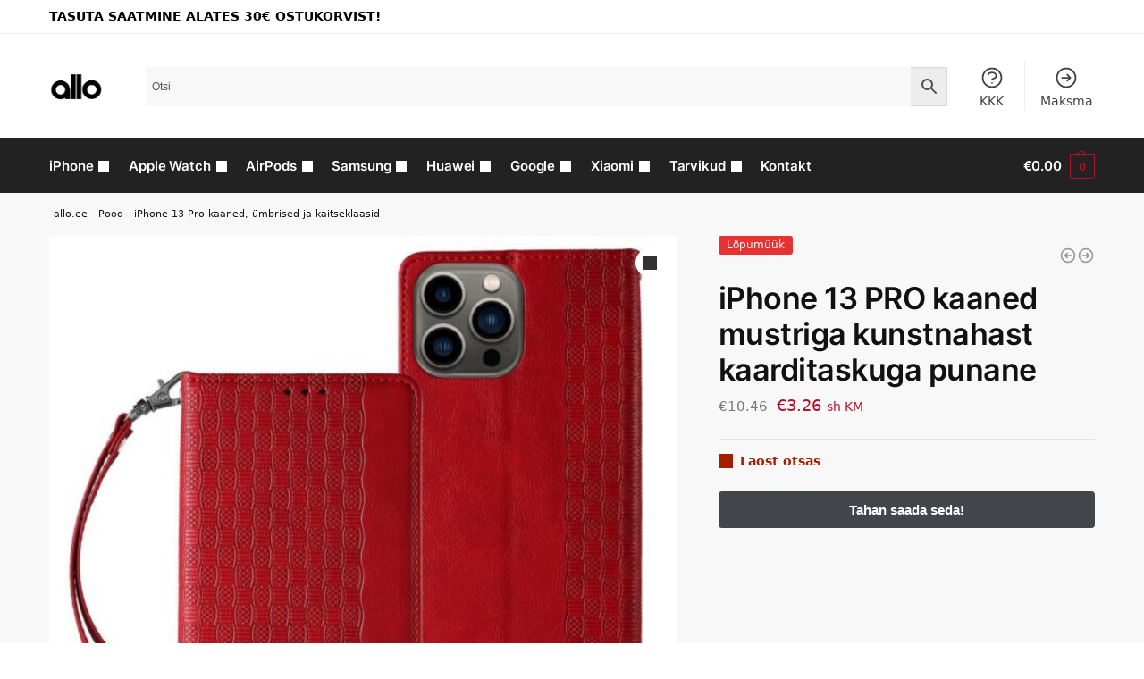

--- FILE ---
content_type: text/html; charset=UTF-8
request_url: https://allo.ee/pood/iphone-13-pro-kaaned-mustriga-kunstnahast-kaarditaskuga-punane/
body_size: 36550
content:
<!doctype html>
<html lang="et" prefix="og: https://ogp.me/ns#">
<head>
<meta charset="UTF-8">
<meta name="viewport" content="height=device-height, width=device-width, initial-scale=1">
<link rel="profile" href="https://gmpg.org/xfn/11">
<link rel="pingback" href="https://allo.ee/xmlrpc.php">


<!-- Google Tag Manager by PYS -->
    <script data-cfasync="false" data-pagespeed-no-defer>
	    window.dataLayerPYS = window.dataLayerPYS || [];
	</script>
<!-- End Google Tag Manager by PYS -->
<!-- Google Tag Manager by PYS -->
<script data-cfasync="false" data-pagespeed-no-defer>
	var pys_datalayer_name = "dataLayer";
	window.dataLayer = window.dataLayer || [];</script> 
<!-- End Google Tag Manager by PYS -->
<!-- Search Engine Optimization by Rank Math - https://rankmath.com/ -->
<title>iPhone 13 PRO kaaned mustriga kunstnahast kaarditaskuga punane | allo.ee</title>
<meta name="robots" content="follow, index, max-snippet:-1, max-video-preview:-1, max-image-preview:large"/>
<link rel="canonical" href="https://allo.ee/pood/iphone-13-pro-kaaned-mustriga-kunstnahast-kaarditaskuga-punane/" />





<meta property="og:updated_time" content="2024-09-28T14:29:53+03:00" />

<meta property="og:image:secure_url" content="https://allo.ee/wp-content/uploads/2022/09/iPhone-13-PRO-kaaned-mustriga-kunstnahast-kaarditaskuga-punane.jpg" />
<meta property="og:image:width" content="1300" />
<meta property="og:image:height" content="1300" />
<meta property="og:image:alt" content="iPhone 13 PRO kaaned mustriga kunstnahast kaarditaskuga punane" />
<meta property="og:image:type" content="image/jpeg" />


<meta name="twitter:card" content="summary_large_image" />
<meta name="twitter:title" content="iPhone 13 PRO kaaned mustriga kunstnahast kaarditaskuga punane | allo.ee" />
<meta name="twitter:image" content="https://allo.ee/wp-content/uploads/2022/09/iPhone-13-PRO-kaaned-mustriga-kunstnahast-kaarditaskuga-punane.jpg" />
<meta name="twitter:label1" content="Price" />
<meta name="twitter:data1" content="&euro;3.26" />
<meta name="twitter:label2" content="Availability" />
<meta name="twitter:data2" content="Laost otsas" />
<script type="application/ld+json" class="rank-math-schema">{"@context":"https://schema.org","@graph":[{"@type":"Organization","@id":"https://allo.ee/#organization","name":"allo","url":"https://allo.ee","logo":{"@type":"ImageObject","@id":"https://allo.ee/#logo","url":"https://allo.ee/wp-content/uploads/2020/04/logoo@2x.png","contentUrl":"https://allo.ee/wp-content/uploads/2020/04/logoo@2x.png","caption":"allo","inLanguage":"et","width":"232","height":"85"}},{"@type":"WebSite","@id":"https://allo.ee/#website","url":"https://allo.ee","name":"allo","publisher":{"@id":"https://allo.ee/#organization"},"inLanguage":"et"},{"@type":"ImageObject","@id":"https://allo.ee/wp-content/uploads/2022/09/iPhone-13-PRO-kaaned-mustriga-kunstnahast-kaarditaskuga-punane.jpg","url":"https://allo.ee/wp-content/uploads/2022/09/iPhone-13-PRO-kaaned-mustriga-kunstnahast-kaarditaskuga-punane.jpg","width":"1300","height":"1300","inLanguage":"et"},{"@type":"BreadcrumbList","@id":"https://allo.ee/pood/iphone-13-pro-kaaned-mustriga-kunstnahast-kaarditaskuga-punane/#breadcrumb","itemListElement":[{"@type":"ListItem","position":"1","item":{"@id":"https://allo.ee","name":"allo.ee"}},{"@type":"ListItem","position":"2","item":{"@id":"https://allo.ee/pood/","name":"Pood"}},{"@type":"ListItem","position":"3","item":{"@id":"https://allo.ee/kategooria/iphone-kaaned-umbrised-ja-kaitseklaasid/iphone-13-pro-kaaned-umbrised-ja-kaitseklaasid/","name":"iPhone 13 Pro kaaned, \u00fcmbrised ja kaitseklaasid"}},{"@type":"ListItem","position":"4","item":{"@id":"https://allo.ee/pood/iphone-13-pro-kaaned-mustriga-kunstnahast-kaarditaskuga-punane/","name":"iPhone 13 PRO kaaned mustriga kunstnahast kaarditaskuga punane"}}]},{"@type":"ItemPage","@id":"https://allo.ee/pood/iphone-13-pro-kaaned-mustriga-kunstnahast-kaarditaskuga-punane/#webpage","url":"https://allo.ee/pood/iphone-13-pro-kaaned-mustriga-kunstnahast-kaarditaskuga-punane/","name":"iPhone 13 PRO kaaned mustriga kunstnahast kaarditaskuga punane | allo.ee","datePublished":"2022-09-21T03:24:53+03:00","dateModified":"2024-09-28T14:29:53+03:00","isPartOf":{"@id":"https://allo.ee/#website"},"primaryImageOfPage":{"@id":"https://allo.ee/wp-content/uploads/2022/09/iPhone-13-PRO-kaaned-mustriga-kunstnahast-kaarditaskuga-punane.jpg"},"inLanguage":"et","breadcrumb":{"@id":"https://allo.ee/pood/iphone-13-pro-kaaned-mustriga-kunstnahast-kaarditaskuga-punane/#breadcrumb"}},{"@type":"Product","name":"iPhone 13 PRO kaaned mustriga kunstnahast kaarditaskuga punane | allo.ee","sku":"9145576250297","category":"iPhone \u00fcmbrised, kaaned ja kaitseklaasid &gt; iPhone 13 Pro kaaned, \u00fcmbrised ja kaitseklaasid","mainEntityOfPage":{"@id":"https://allo.ee/pood/iphone-13-pro-kaaned-mustriga-kunstnahast-kaarditaskuga-punane/#webpage"},"image":[{"@type":"ImageObject","url":"https://allo.ee/wp-content/uploads/2022/09/iPhone-13-PRO-kaaned-mustriga-kunstnahast-kaarditaskuga-punane.jpg","height":"1300","width":"1300"},{"@type":"ImageObject","url":"https://allo.ee/wp-content/uploads/2022/09/iPhone-13-PRO-kaaned-mustriga-kunstnahast-kaarditaskuga-punane-1.jpg","height":"1300","width":"1300"},{"@type":"ImageObject","url":"https://allo.ee/wp-content/uploads/2022/09/iPhone-13-PRO-kaaned-mustriga-kunstnahast-kaarditaskuga-punane-2.jpg","height":"1300","width":"1300"},{"@type":"ImageObject","url":"https://allo.ee/wp-content/uploads/2022/09/iPhone-13-PRO-kaaned-mustriga-kunstnahast-kaarditaskuga-punane-3.jpg","height":"1300","width":"1300"},{"@type":"ImageObject","url":"https://allo.ee/wp-content/uploads/2022/09/iPhone-13-PRO-kaaned-mustriga-kunstnahast-kaarditaskuga-punane-4.jpg","height":"1300","width":"1300"},{"@type":"ImageObject","url":"https://allo.ee/wp-content/uploads/2022/09/iPhone-13-PRO-kaaned-mustriga-kunstnahast-kaarditaskuga-punane-5.jpg","height":"1300","width":"1300"},{"@type":"ImageObject","url":"https://allo.ee/wp-content/uploads/2022/09/iPhone-13-PRO-kaaned-mustriga-kunstnahast-kaarditaskuga-punane-6.jpg","height":"1300","width":"1300"},{"@type":"ImageObject","url":"https://allo.ee/wp-content/uploads/2022/09/iPhone-13-PRO-kaaned-mustriga-kunstnahast-kaarditaskuga-punane-7.jpg","height":"1300","width":"1300"},{"@type":"ImageObject","url":"https://allo.ee/wp-content/uploads/2022/09/iPhone-13-PRO-kaaned-mustriga-kunstnahast-kaarditaskuga-punane-8.jpg","height":"1300","width":"1300"},{"@type":"ImageObject","url":"https://allo.ee/wp-content/uploads/2022/09/iPhone-13-PRO-kaaned-mustriga-kunstnahast-kaarditaskuga-punane-9.jpg","height":"1300","width":"1300"},{"@type":"ImageObject","url":"https://allo.ee/wp-content/uploads/2022/09/iPhone-13-PRO-kaaned-mustriga-kunstnahast-kaarditaskuga-punane-10.jpg","height":"1300","width":"1300"},{"@type":"ImageObject","url":"https://allo.ee/wp-content/uploads/2022/09/iPhone-13-PRO-kaaned-mustriga-kunstnahast-kaarditaskuga-punane-11.jpg","height":"1300","width":"1300"},{"@type":"ImageObject","url":"https://allo.ee/wp-content/uploads/2022/09/iPhone-13-PRO-kaaned-mustriga-kunstnahast-kaarditaskuga-punane-12.jpg","height":"1300","width":"1300"}],"offers":{"@type":"Offer","price":"3.26","priceCurrency":"EUR","priceValidUntil":"2027-12-31","availability":"https://schema.org/OutOfStock","itemCondition":"NewCondition","url":"https://allo.ee/pood/iphone-13-pro-kaaned-mustriga-kunstnahast-kaarditaskuga-punane/","seller":{"@type":"Organization","@id":"https://allo.ee/","name":"allo","url":"https://allo.ee","logo":"https://allo.ee/wp-content/uploads/2020/04/logoo@2x.png"},"priceSpecification":{"price":"3.26","priceCurrency":"EUR","valueAddedTaxIncluded":"true"}},"@id":"https://allo.ee/pood/iphone-13-pro-kaaned-mustriga-kunstnahast-kaarditaskuga-punane/#richSnippet"}]}</script>
<!-- /Rank Math WordPress SEO plugin -->

<link rel='dns-prefetch' href='//static.klaviyo.com' />
<link rel="alternate" type="application/rss+xml" title="allo.ee &raquo; RSS" href="https://allo.ee/feed/" />
<link rel="alternate" type="application/rss+xml" title="allo.ee &raquo; Kommentaaride RSS" href="https://allo.ee/comments/feed/" />
<link rel="alternate" type="application/rss+xml" title="allo.ee &raquo; iPhone 13 PRO kaaned mustriga kunstnahast kaarditaskuga punane Kommentaaride RSS" href="https://allo.ee/pood/iphone-13-pro-kaaned-mustriga-kunstnahast-kaarditaskuga-punane/feed/" />
<script type="text/javascript">
/* <![CDATA[ */
window._wpemojiSettings = {"baseUrl":"https:\/\/s.w.org\/images\/core\/emoji\/15.0.3\/72x72\/","ext":".png","svgUrl":"https:\/\/s.w.org\/images\/core\/emoji\/15.0.3\/svg\/","svgExt":".svg","source":{"concatemoji":"https:\/\/allo.ee\/wp-includes\/js\/wp-emoji-release.min.js?ver=6.6.4"}};
/*! This file is auto-generated */
!function(i,n){var o,s,e;function c(e){try{var t={supportTests:e,timestamp:(new Date).valueOf()};sessionStorage.setItem(o,JSON.stringify(t))}catch(e){}}function p(e,t,n){e.clearRect(0,0,e.canvas.width,e.canvas.height),e.fillText(t,0,0);var t=new Uint32Array(e.getImageData(0,0,e.canvas.width,e.canvas.height).data),r=(e.clearRect(0,0,e.canvas.width,e.canvas.height),e.fillText(n,0,0),new Uint32Array(e.getImageData(0,0,e.canvas.width,e.canvas.height).data));return t.every(function(e,t){return e===r[t]})}function u(e,t,n){switch(t){case"flag":return n(e,"\ud83c\udff3\ufe0f\u200d\u26a7\ufe0f","\ud83c\udff3\ufe0f\u200b\u26a7\ufe0f")?!1:!n(e,"\ud83c\uddfa\ud83c\uddf3","\ud83c\uddfa\u200b\ud83c\uddf3")&&!n(e,"\ud83c\udff4\udb40\udc67\udb40\udc62\udb40\udc65\udb40\udc6e\udb40\udc67\udb40\udc7f","\ud83c\udff4\u200b\udb40\udc67\u200b\udb40\udc62\u200b\udb40\udc65\u200b\udb40\udc6e\u200b\udb40\udc67\u200b\udb40\udc7f");case"emoji":return!n(e,"\ud83d\udc26\u200d\u2b1b","\ud83d\udc26\u200b\u2b1b")}return!1}function f(e,t,n){var r="undefined"!=typeof WorkerGlobalScope&&self instanceof WorkerGlobalScope?new OffscreenCanvas(300,150):i.createElement("canvas"),a=r.getContext("2d",{willReadFrequently:!0}),o=(a.textBaseline="top",a.font="600 32px Arial",{});return e.forEach(function(e){o[e]=t(a,e,n)}),o}function t(e){var t=i.createElement("script");t.src=e,t.defer=!0,i.head.appendChild(t)}"undefined"!=typeof Promise&&(o="wpEmojiSettingsSupports",s=["flag","emoji"],n.supports={everything:!0,everythingExceptFlag:!0},e=new Promise(function(e){i.addEventListener("DOMContentLoaded",e,{once:!0})}),new Promise(function(t){var n=function(){try{var e=JSON.parse(sessionStorage.getItem(o));if("object"==typeof e&&"number"==typeof e.timestamp&&(new Date).valueOf()<e.timestamp+604800&&"object"==typeof e.supportTests)return e.supportTests}catch(e){}return null}();if(!n){if("undefined"!=typeof Worker&&"undefined"!=typeof OffscreenCanvas&&"undefined"!=typeof URL&&URL.createObjectURL&&"undefined"!=typeof Blob)try{var e="postMessage("+f.toString()+"("+[JSON.stringify(s),u.toString(),p.toString()].join(",")+"));",r=new Blob([e],{type:"text/javascript"}),a=new Worker(URL.createObjectURL(r),{name:"wpTestEmojiSupports"});return void(a.onmessage=function(e){c(n=e.data),a.terminate(),t(n)})}catch(e){}c(n=f(s,u,p))}t(n)}).then(function(e){for(var t in e)n.supports[t]=e[t],n.supports.everything=n.supports.everything&&n.supports[t],"flag"!==t&&(n.supports.everythingExceptFlag=n.supports.everythingExceptFlag&&n.supports[t]);n.supports.everythingExceptFlag=n.supports.everythingExceptFlag&&!n.supports.flag,n.DOMReady=!1,n.readyCallback=function(){n.DOMReady=!0}}).then(function(){return e}).then(function(){var e;n.supports.everything||(n.readyCallback(),(e=n.source||{}).concatemoji?t(e.concatemoji):e.wpemoji&&e.twemoji&&(t(e.twemoji),t(e.wpemoji)))}))}((window,document),window._wpemojiSettings);
/* ]]> */
</script>
        <link id="woocommerce-notification-fonts" rel="preload"
              href="https://allo.ee/wp-content/plugins/woocommerce-notification/fonts/icons-close.woff2" as="font"
              crossorigin>
		<link rel='stylesheet' id='woocommerce-notification-icons-close-css' href='https://allo.ee/wp-content/plugins/woocommerce-notification/css/icons-close.css?ver=1.4.7' type='text/css' media='all' />
<link rel='stylesheet' id='woocommerce-notification-css' href='https://allo.ee/wp-content/plugins/woocommerce-notification/css/woocommerce-notification.min.css?ver=1.4.7' type='text/css' media='all' />
<style id='woocommerce-notification-inline-css' type='text/css'>
#message-purchased #notify-close:before{color:#000000;}#message-purchased .message-purchase-main{overflow:hidden}#message-purchased .wn-notification-image-wrapper{padding:0;}#message-purchased .wn-notification-message-container{padding-left:20px;}                #message-purchased .message-purchase-main{                        background-color: #ffffff;                                               color:#020202 !important;                        border-radius:0px ;                }#message-purchased .message-purchase-main p, #message-purchased .message-purchase-main p small{                        color:#020202 !important;                }                 #message-purchased .message-purchase-main p a, #message-purchased .message-purchase-main p span{                        color:#020202 !important;                }
</style>
<style id='wp-emoji-styles-inline-css' type='text/css'>

	img.wp-smiley, img.emoji {
		display: inline !important;
		border: none !important;
		box-shadow: none !important;
		height: 1em !important;
		width: 1em !important;
		margin: 0 0.07em !important;
		vertical-align: -0.1em !important;
		background: none !important;
		padding: 0 !important;
	}
</style>
<link rel='stylesheet' id='wp-block-library-css' href='https://allo.ee/wp-includes/css/dist/block-library/style.min.css?ver=6.6.4' type='text/css' media='all' />
<style id='rank-math-toc-block-style-inline-css' type='text/css'>
.wp-block-rank-math-toc-block nav ol{counter-reset:item}.wp-block-rank-math-toc-block nav ol li{display:block}.wp-block-rank-math-toc-block nav ol li:before{content:counters(item, ".") ". ";counter-increment:item}

</style>
<style id='global-styles-inline-css' type='text/css'>
:root{--wp--preset--aspect-ratio--square: 1;--wp--preset--aspect-ratio--4-3: 4/3;--wp--preset--aspect-ratio--3-4: 3/4;--wp--preset--aspect-ratio--3-2: 3/2;--wp--preset--aspect-ratio--2-3: 2/3;--wp--preset--aspect-ratio--16-9: 16/9;--wp--preset--aspect-ratio--9-16: 9/16;--wp--preset--color--black: #000000;--wp--preset--color--cyan-bluish-gray: #abb8c3;--wp--preset--color--white: #ffffff;--wp--preset--color--pale-pink: #f78da7;--wp--preset--color--vivid-red: #cf2e2e;--wp--preset--color--luminous-vivid-orange: #ff6900;--wp--preset--color--luminous-vivid-amber: #fcb900;--wp--preset--color--light-green-cyan: #7bdcb5;--wp--preset--color--vivid-green-cyan: #00d084;--wp--preset--color--pale-cyan-blue: #8ed1fc;--wp--preset--color--vivid-cyan-blue: #0693e3;--wp--preset--color--vivid-purple: #9b51e0;--wp--preset--gradient--vivid-cyan-blue-to-vivid-purple: linear-gradient(135deg,rgba(6,147,227,1) 0%,rgb(155,81,224) 100%);--wp--preset--gradient--light-green-cyan-to-vivid-green-cyan: linear-gradient(135deg,rgb(122,220,180) 0%,rgb(0,208,130) 100%);--wp--preset--gradient--luminous-vivid-amber-to-luminous-vivid-orange: linear-gradient(135deg,rgba(252,185,0,1) 0%,rgba(255,105,0,1) 100%);--wp--preset--gradient--luminous-vivid-orange-to-vivid-red: linear-gradient(135deg,rgba(255,105,0,1) 0%,rgb(207,46,46) 100%);--wp--preset--gradient--very-light-gray-to-cyan-bluish-gray: linear-gradient(135deg,rgb(238,238,238) 0%,rgb(169,184,195) 100%);--wp--preset--gradient--cool-to-warm-spectrum: linear-gradient(135deg,rgb(74,234,220) 0%,rgb(151,120,209) 20%,rgb(207,42,186) 40%,rgb(238,44,130) 60%,rgb(251,105,98) 80%,rgb(254,248,76) 100%);--wp--preset--gradient--blush-light-purple: linear-gradient(135deg,rgb(255,206,236) 0%,rgb(152,150,240) 100%);--wp--preset--gradient--blush-bordeaux: linear-gradient(135deg,rgb(254,205,165) 0%,rgb(254,45,45) 50%,rgb(107,0,62) 100%);--wp--preset--gradient--luminous-dusk: linear-gradient(135deg,rgb(255,203,112) 0%,rgb(199,81,192) 50%,rgb(65,88,208) 100%);--wp--preset--gradient--pale-ocean: linear-gradient(135deg,rgb(255,245,203) 0%,rgb(182,227,212) 50%,rgb(51,167,181) 100%);--wp--preset--gradient--electric-grass: linear-gradient(135deg,rgb(202,248,128) 0%,rgb(113,206,126) 100%);--wp--preset--gradient--midnight: linear-gradient(135deg,rgb(2,3,129) 0%,rgb(40,116,252) 100%);--wp--preset--font-size--small: clamp(1rem, 1rem + ((1vw - 0.2rem) * 0.368), 1.2rem);--wp--preset--font-size--medium: clamp(1rem, 1rem + ((1vw - 0.2rem) * 0.92), 1.5rem);--wp--preset--font-size--large: clamp(1.5rem, 1.5rem + ((1vw - 0.2rem) * 0.92), 2rem);--wp--preset--font-size--x-large: clamp(1.5rem, 1.5rem + ((1vw - 0.2rem) * 1.379), 2.25rem);--wp--preset--font-size--x-small: 0.85rem;--wp--preset--font-size--base: clamp(1rem, 1rem + ((1vw - 0.2rem) * 0.46), 1.25rem);--wp--preset--font-size--xx-large: clamp(2rem, 2rem + ((1vw - 0.2rem) * 1.839), 3rem);--wp--preset--font-size--xxx-large: clamp(2.25rem, 2.25rem + ((1vw - 0.2rem) * 3.218), 4rem);--wp--preset--font-family--inter: "Inter", sans-serif;--wp--preset--font-family--cardo: Cardo;--wp--preset--spacing--20: 0.44rem;--wp--preset--spacing--30: 0.67rem;--wp--preset--spacing--40: 1rem;--wp--preset--spacing--50: 1.5rem;--wp--preset--spacing--60: 2.25rem;--wp--preset--spacing--70: 3.38rem;--wp--preset--spacing--80: 5.06rem;--wp--preset--spacing--small: clamp(.25rem, 2.5vw, 0.75rem);--wp--preset--spacing--medium: clamp(1rem, 4vw, 2rem);--wp--preset--spacing--large: clamp(1.25rem, 6vw, 3rem);--wp--preset--spacing--x-large: clamp(3rem, 7vw, 5rem);--wp--preset--spacing--xx-large: clamp(4rem, 9vw, 7rem);--wp--preset--spacing--xxx-large: clamp(5rem, 12vw, 9rem);--wp--preset--spacing--xxxx-large: clamp(6rem, 14vw, 13rem);--wp--preset--shadow--natural: 6px 6px 9px rgba(0, 0, 0, 0.2);--wp--preset--shadow--deep: 12px 12px 50px rgba(0, 0, 0, 0.4);--wp--preset--shadow--sharp: 6px 6px 0px rgba(0, 0, 0, 0.2);--wp--preset--shadow--outlined: 6px 6px 0px -3px rgba(255, 255, 255, 1), 6px 6px rgba(0, 0, 0, 1);--wp--preset--shadow--crisp: 6px 6px 0px rgba(0, 0, 0, 1);--wp--custom--line-height--none: 1;--wp--custom--line-height--tight: 1.1;--wp--custom--line-height--snug: 1.2;--wp--custom--line-height--normal: 1.5;--wp--custom--line-height--relaxed: 1.625;--wp--custom--line-height--loose: 2;--wp--custom--line-height--body: 1.618;}:root { --wp--style--global--content-size: 900px;--wp--style--global--wide-size: 1190px; }:where(body) { margin: 0; }.wp-site-blocks { padding-top: var(--wp--style--root--padding-top); padding-bottom: var(--wp--style--root--padding-bottom); }.has-global-padding { padding-right: var(--wp--style--root--padding-right); padding-left: var(--wp--style--root--padding-left); }.has-global-padding > .alignfull { margin-right: calc(var(--wp--style--root--padding-right) * -1); margin-left: calc(var(--wp--style--root--padding-left) * -1); }.has-global-padding :where(:not(.alignfull.is-layout-flow) > .has-global-padding:not(.wp-block-block, .alignfull)) { padding-right: 0; padding-left: 0; }.has-global-padding :where(:not(.alignfull.is-layout-flow) > .has-global-padding:not(.wp-block-block, .alignfull)) > .alignfull { margin-left: 0; margin-right: 0; }.wp-site-blocks > .alignleft { float: left; margin-right: 2em; }.wp-site-blocks > .alignright { float: right; margin-left: 2em; }.wp-site-blocks > .aligncenter { justify-content: center; margin-left: auto; margin-right: auto; }:where(.wp-site-blocks) > * { margin-block-start: var(--wp--preset--spacing--medium); margin-block-end: 0; }:where(.wp-site-blocks) > :first-child { margin-block-start: 0; }:where(.wp-site-blocks) > :last-child { margin-block-end: 0; }:root { --wp--style--block-gap: var(--wp--preset--spacing--medium); }:root :where(.is-layout-flow) > :first-child{margin-block-start: 0;}:root :where(.is-layout-flow) > :last-child{margin-block-end: 0;}:root :where(.is-layout-flow) > *{margin-block-start: var(--wp--preset--spacing--medium);margin-block-end: 0;}:root :where(.is-layout-constrained) > :first-child{margin-block-start: 0;}:root :where(.is-layout-constrained) > :last-child{margin-block-end: 0;}:root :where(.is-layout-constrained) > *{margin-block-start: var(--wp--preset--spacing--medium);margin-block-end: 0;}:root :where(.is-layout-flex){gap: var(--wp--preset--spacing--medium);}:root :where(.is-layout-grid){gap: var(--wp--preset--spacing--medium);}.is-layout-flow > .alignleft{float: left;margin-inline-start: 0;margin-inline-end: 2em;}.is-layout-flow > .alignright{float: right;margin-inline-start: 2em;margin-inline-end: 0;}.is-layout-flow > .aligncenter{margin-left: auto !important;margin-right: auto !important;}.is-layout-constrained > .alignleft{float: left;margin-inline-start: 0;margin-inline-end: 2em;}.is-layout-constrained > .alignright{float: right;margin-inline-start: 2em;margin-inline-end: 0;}.is-layout-constrained > .aligncenter{margin-left: auto !important;margin-right: auto !important;}.is-layout-constrained > :where(:not(.alignleft):not(.alignright):not(.alignfull)){max-width: var(--wp--style--global--content-size);margin-left: auto !important;margin-right: auto !important;}.is-layout-constrained > .alignwide{max-width: var(--wp--style--global--wide-size);}body .is-layout-flex{display: flex;}.is-layout-flex{flex-wrap: wrap;align-items: center;}.is-layout-flex > :is(*, div){margin: 0;}body .is-layout-grid{display: grid;}.is-layout-grid > :is(*, div){margin: 0;}body{font-family: var(--wp--preset--font-family--primary);--wp--style--root--padding-top: 0;--wp--style--root--padding-right: var(--wp--preset--spacing--medium);--wp--style--root--padding-bottom: 0;--wp--style--root--padding-left: var(--wp--preset--spacing--medium);}a:where(:not(.wp-element-button)){text-decoration: false;}:root :where(.wp-element-button, .wp-block-button__link){background-color: #32373c;border-width: 0;color: #fff;font-family: inherit;font-size: inherit;line-height: inherit;padding: calc(0.667em + 2px) calc(1.333em + 2px);text-decoration: none;}.has-black-color{color: var(--wp--preset--color--black) !important;}.has-cyan-bluish-gray-color{color: var(--wp--preset--color--cyan-bluish-gray) !important;}.has-white-color{color: var(--wp--preset--color--white) !important;}.has-pale-pink-color{color: var(--wp--preset--color--pale-pink) !important;}.has-vivid-red-color{color: var(--wp--preset--color--vivid-red) !important;}.has-luminous-vivid-orange-color{color: var(--wp--preset--color--luminous-vivid-orange) !important;}.has-luminous-vivid-amber-color{color: var(--wp--preset--color--luminous-vivid-amber) !important;}.has-light-green-cyan-color{color: var(--wp--preset--color--light-green-cyan) !important;}.has-vivid-green-cyan-color{color: var(--wp--preset--color--vivid-green-cyan) !important;}.has-pale-cyan-blue-color{color: var(--wp--preset--color--pale-cyan-blue) !important;}.has-vivid-cyan-blue-color{color: var(--wp--preset--color--vivid-cyan-blue) !important;}.has-vivid-purple-color{color: var(--wp--preset--color--vivid-purple) !important;}.has-black-background-color{background-color: var(--wp--preset--color--black) !important;}.has-cyan-bluish-gray-background-color{background-color: var(--wp--preset--color--cyan-bluish-gray) !important;}.has-white-background-color{background-color: var(--wp--preset--color--white) !important;}.has-pale-pink-background-color{background-color: var(--wp--preset--color--pale-pink) !important;}.has-vivid-red-background-color{background-color: var(--wp--preset--color--vivid-red) !important;}.has-luminous-vivid-orange-background-color{background-color: var(--wp--preset--color--luminous-vivid-orange) !important;}.has-luminous-vivid-amber-background-color{background-color: var(--wp--preset--color--luminous-vivid-amber) !important;}.has-light-green-cyan-background-color{background-color: var(--wp--preset--color--light-green-cyan) !important;}.has-vivid-green-cyan-background-color{background-color: var(--wp--preset--color--vivid-green-cyan) !important;}.has-pale-cyan-blue-background-color{background-color: var(--wp--preset--color--pale-cyan-blue) !important;}.has-vivid-cyan-blue-background-color{background-color: var(--wp--preset--color--vivid-cyan-blue) !important;}.has-vivid-purple-background-color{background-color: var(--wp--preset--color--vivid-purple) !important;}.has-black-border-color{border-color: var(--wp--preset--color--black) !important;}.has-cyan-bluish-gray-border-color{border-color: var(--wp--preset--color--cyan-bluish-gray) !important;}.has-white-border-color{border-color: var(--wp--preset--color--white) !important;}.has-pale-pink-border-color{border-color: var(--wp--preset--color--pale-pink) !important;}.has-vivid-red-border-color{border-color: var(--wp--preset--color--vivid-red) !important;}.has-luminous-vivid-orange-border-color{border-color: var(--wp--preset--color--luminous-vivid-orange) !important;}.has-luminous-vivid-amber-border-color{border-color: var(--wp--preset--color--luminous-vivid-amber) !important;}.has-light-green-cyan-border-color{border-color: var(--wp--preset--color--light-green-cyan) !important;}.has-vivid-green-cyan-border-color{border-color: var(--wp--preset--color--vivid-green-cyan) !important;}.has-pale-cyan-blue-border-color{border-color: var(--wp--preset--color--pale-cyan-blue) !important;}.has-vivid-cyan-blue-border-color{border-color: var(--wp--preset--color--vivid-cyan-blue) !important;}.has-vivid-purple-border-color{border-color: var(--wp--preset--color--vivid-purple) !important;}.has-vivid-cyan-blue-to-vivid-purple-gradient-background{background: var(--wp--preset--gradient--vivid-cyan-blue-to-vivid-purple) !important;}.has-light-green-cyan-to-vivid-green-cyan-gradient-background{background: var(--wp--preset--gradient--light-green-cyan-to-vivid-green-cyan) !important;}.has-luminous-vivid-amber-to-luminous-vivid-orange-gradient-background{background: var(--wp--preset--gradient--luminous-vivid-amber-to-luminous-vivid-orange) !important;}.has-luminous-vivid-orange-to-vivid-red-gradient-background{background: var(--wp--preset--gradient--luminous-vivid-orange-to-vivid-red) !important;}.has-very-light-gray-to-cyan-bluish-gray-gradient-background{background: var(--wp--preset--gradient--very-light-gray-to-cyan-bluish-gray) !important;}.has-cool-to-warm-spectrum-gradient-background{background: var(--wp--preset--gradient--cool-to-warm-spectrum) !important;}.has-blush-light-purple-gradient-background{background: var(--wp--preset--gradient--blush-light-purple) !important;}.has-blush-bordeaux-gradient-background{background: var(--wp--preset--gradient--blush-bordeaux) !important;}.has-luminous-dusk-gradient-background{background: var(--wp--preset--gradient--luminous-dusk) !important;}.has-pale-ocean-gradient-background{background: var(--wp--preset--gradient--pale-ocean) !important;}.has-electric-grass-gradient-background{background: var(--wp--preset--gradient--electric-grass) !important;}.has-midnight-gradient-background{background: var(--wp--preset--gradient--midnight) !important;}.has-small-font-size{font-size: var(--wp--preset--font-size--small) !important;}.has-medium-font-size{font-size: var(--wp--preset--font-size--medium) !important;}.has-large-font-size{font-size: var(--wp--preset--font-size--large) !important;}.has-x-large-font-size{font-size: var(--wp--preset--font-size--x-large) !important;}.has-x-small-font-size{font-size: var(--wp--preset--font-size--x-small) !important;}.has-base-font-size{font-size: var(--wp--preset--font-size--base) !important;}.has-xx-large-font-size{font-size: var(--wp--preset--font-size--xx-large) !important;}.has-xxx-large-font-size{font-size: var(--wp--preset--font-size--xxx-large) !important;}.has-inter-font-family{font-family: var(--wp--preset--font-family--inter) !important;}.has-cardo-font-family{font-family: var(--wp--preset--font-family--cardo) !important;}
:root :where(.wp-block-columns){margin-bottom: 0px;}
:root :where(.wp-block-pullquote){font-size: clamp(0.984em, 0.984rem + ((1vw - 0.2em) * 0.949), 1.5em);line-height: 1.6;}
:root :where(.wp-block-spacer){margin-top: 0 !important;}
</style>
<link rel='stylesheet' id='commercekit-countdown-css-css' href='https://allo.ee/wp-content/plugins/commercegurus-commercekit/assets/css/countdown.css?ver=2.3.9' type='text/css' media='all' />
<link rel='stylesheet' id='commercekit-stockmeter-css-css' href='https://allo.ee/wp-content/plugins/commercegurus-commercekit/assets/css/stockmeter.css?ver=2.3.9' type='text/css' media='all' />
<link rel='stylesheet' id='woo-related-products-css' href='https://allo.ee/wp-content/plugins/woo-related-products-refresh-on-reload/public/css/woo-related-products-public.css?ver=1.0.0' type='text/css' media='all' />
<link rel='stylesheet' id='photoswipe-css' href='https://allo.ee/wp-content/plugins/woocommerce/assets/css/photoswipe/photoswipe.min.css?ver=9.1.5' type='text/css' media='all' />
<link rel='stylesheet' id='photoswipe-default-skin-css' href='https://allo.ee/wp-content/plugins/woocommerce/assets/css/photoswipe/default-skin/default-skin.min.css?ver=9.1.5' type='text/css' media='all' />
<style id='woocommerce-inline-inline-css' type='text/css'>
.woocommerce form .form-row .required { visibility: visible; }
</style>
<link rel='stylesheet' id='aws-style-css' href='https://allo.ee/wp-content/plugins/advanced-woo-search/assets/css/common.min.css?ver=3.12' type='text/css' media='all' />
<link rel='stylesheet' id='montonio-style-css' href='https://allo.ee/wp-content/plugins/montonio-for-woocommerce/v2/assets/css/montonio-style.css?ver=7.1.4' type='text/css' media='all' />
<link rel='stylesheet' id='shoptimizer-main-min-css' href='https://allo.ee/wp-content/themes/shoptimizer/assets/css/main/main.min.css?ver=2.8.2' type='text/css' media='all' />
<link rel='stylesheet' id='shoptimizer-product-min-css' href='https://allo.ee/wp-content/themes/shoptimizer/assets/css/main/product.min.css?ver=2.8.2' type='text/css' media='all' />
<link rel='stylesheet' id='shoptimizer-dynamic-style-css' href='https://allo.ee/wp-content/themes/shoptimizer/assets/css/main/dynamic.css?ver=2.8.2' type='text/css' media='all' />
<link rel='stylesheet' id='shoptimizer-blocks-min-css' href='https://allo.ee/wp-content/themes/shoptimizer/assets/css/main/blocks.min.css?ver=2.8.2' type='text/css' media='all' />
<link rel='stylesheet' id='shoptimizer-child-style-css' href='https://allo.ee/wp-content/themes/shoptimizer-child/style.css?ver=3.0' type='text/css' media='all' />
<link rel='stylesheet' id='shoptimizer-elementor-pro-css' href='https://allo.ee/wp-content/themes/shoptimizer/inc/compatibility/elementor-pro/elementor-pro.css?ver=6.6.4' type='text/css' media='all' />
<link rel='stylesheet' id='woo_discount_pro_style-css' href='https://allo.ee/wp-content/plugins/woo-discount-rules-pro/Assets/Css/awdr_style.css?ver=2.3.9' type='text/css' media='all' />
<script type="text/javascript" src="https://allo.ee/wp-includes/js/jquery/jquery.min.js?ver=3.7.1" id="jquery-core-js"></script>
<script type="text/javascript" src="https://allo.ee/wp-includes/js/jquery/jquery-migrate.min.js?ver=3.4.1" id="jquery-migrate-js"></script>
<script type="text/javascript" id="woocommerce-notification-js-extra">
/* <![CDATA[ */
var _woocommerce_notification_params = {"str_about":" ","str_ago":"tagasi","str_day":"day","str_days":"days","str_hour":"hour","str_hours":"hours","str_min":"minute","str_mins":"minutit","str_secs":"secs","str_few_sec":"a few seconds","time_close":"24","show_close":"1","change_virtual_time":"","change_message_number":"","loop":"0","loop_session":"0","loop_session_total":"60","loop_session_duration":"3600","display_time":"5","next_time":"120","notification_per_page":"1","display_effect":"fadeInUp","hidden_effect":"fadeOutDown","redirect_target":"0","image":"0","messages":["Viimati osteti {product_with_link} {time_ago} {city} "],"message_custom":"{number} people seeing this product right now","message_number_min":"100","message_number_max":"200","detect":"1","time":"1","cities":["VGFsbGlubmFzdA==","VGFydHVzdA==","TmFydmFzdA==","UMOkcm51c3Q=","S29odGxhLUrDpHJ2ZWx0","VmlsamFuZGlzdA==","TWFhcmR1c3Q=","UmFrdmVyZXN0","U2lsbGFtw6RlbHQ=","VsO1cnVzdA==","S3VyZXNzYWFyZXN0","VmFsZ2FzdA==","SsO1aHZpc3Q=","SGFhcHNhbHVzdA==","S2VpbGFzdA==","UGFpZGVzdA==","VMO8cmlsdA==","VGFwYWx0","UMO1bHZhc3Q=","S2l2acO1bGlzdA==","RWx2YXN0","U2F1ZWx0","SsO1Z2V2YWx0","UmFwbGFzdA==","UMO1bHRzYW1hYWx0","UGFsZGlza2lzdA==","U2luZGlzdA==","S3VuZGFzdA==","S8OkcmRsYXN0","S2VocmFzdA==","TG9rc2FsdA==","UsOkcGluYXN0","VMO1cnZhc3Q=","TmFydmEtSsO1ZXN1dXN0","VGFtc2FsdXN0","T3RlcMOkw6RsdA==","S2lsaW5naS1Ow7VtbWVsdA==","S2Fya3NpLU51aWFzdA==","TGlodWxhc3Q=","TXVzdHZlZXN0","VsO1aG1hc3Q=","QW50c2xhc3Q=","QWJqYS1QYWx1b2phc3Q=","UMO8c3Npc3Q=","U3V1cmUtSmFhbmlzdA==","S2FsbGFzdGVzdA==","TcO1aXNha8O8bGFzdA=="],"country":"","in_the_same_cate":"1","billing":"0","initial_delay":"10","ajax_url":"","products":[{"title":"iPhone 13 PRO \u00fcmbris Roar Space silikoonist bee\u017e","url":"https:\/\/allo.ee\/pood\/iphone-13-pro-umbris-roar-space-silikoonist-beez\/?link=fa23c2697b","thumb":"https:\/\/allo.ee\/wp-content\/uploads\/2023\/05\/iPhone-13-PRO-umbris-Roar-Space-silikoonist-beez.jpeg"},{"title":"iPhone 13 \/ 13 Pro \/ 14 \/ 16e kaitseklaas Ringke Easy Slide l\u00e4bipaistev [2 tk]","url":"https:\/\/allo.ee\/pood\/iphone-13-13-pro-14-16e-kaitseklaas-ringke-easy-slide-labipaistev-2-tk\/?link=fa23c2697b","thumb":"https:\/\/allo.ee\/wp-content\/uploads\/2025\/05\/iPhone-13-13-Pro-14-16e-kaitseklaas-Ringke-Easy-Slide-labipaistev-2-tk.jpg"},{"title":"iPhone 13 PRO ja 13 PRO MAX kaamera kaitse CAM PRO +","url":"https:\/\/allo.ee\/pood\/iphone-13-pro-ja-13-pro-max-kaamera-kaitse-cam-pro\/?link=fa23c2697b","thumb":"https:\/\/allo.ee\/wp-content\/uploads\/2022\/02\/iPhone-13-PRO-ja-iPhone-13-PRO-MAX-kaamera-kaitseklaas-1-150x150.jpg"},{"title":"iPhone 14\/13\/13 PRO privaatsusfiltriga kaitseklaas PRO+","url":"https:\/\/allo.ee\/pood\/iphone-14-13-13-pro-privaatsusfiltriga-kaitseklaas-pro\/?link=fa23c2697b","thumb":"https:\/\/allo.ee\/wp-content\/uploads\/2023\/04\/iPhone-141313-PRO-privaatsusfiltriga-kaitseklaas-PRO.jpg"},{"title":"iPhone 13 PRO \u00fcmbris silikoonist ja plastikust Kingxbar Epoxy valge","url":"https:\/\/allo.ee\/pood\/iphone-13-pro-umbris-silikoonist-ja-plastikust-kingxbar-epoxy-valge\/?link=fa23c2697b","thumb":"https:\/\/allo.ee\/wp-content\/uploads\/2022\/01\/iPhone-13-PRO-umbris-silikoonist-ja-plastikust-Kingxbar-Epoxy-valge-150x150.jpg"},{"title":"iPhone 13 PRO \u00fcmbris Magmat MagSafe l\u00e4bipaistva plastikust mati taguse ja silikoonist raamiga roheline","url":"https:\/\/allo.ee\/pood\/iphone-13-pro-umbris-magmat-magsafe-labipaistva-plastikust-mati-taguse-ja-silikoonist-raamiga-roheline\/?link=fa23c2697b","thumb":"https:\/\/allo.ee\/wp-content\/uploads\/2023\/03\/iPhone-13-PRO-umbris-Magmat-MagSafe-labipaistva-plastikust-mati-taguse-ja-silikoonist-raamiga-roheline.jpg"},{"title":"iPhone 13 PRO \u00fcmbris silikoonist ja plastikust Kingxbar Epoxy mitmev\u00e4rviline","url":"https:\/\/allo.ee\/pood\/iphone-13-pro-umbris-silikoonist-ja-plastikust-kingxbar-epoxy-mitmevarviline\/?link=fa23c2697b","thumb":"https:\/\/allo.ee\/wp-content\/uploads\/2022\/01\/iPhone-13-PRO-umbris-silikoonist-ja-plastikust-Kingxbar-Epoxy-mitmevarviline-150x150.jpg"},{"title":"iPhone 13 PRO 360 \u00fcmbris kerge ja \u00f5huke plastikust Joyroom punane","url":"https:\/\/allo.ee\/pood\/iphone-13-pro-360-umbris-kerge-ja-ohuke-plastikust-joyroom-punane\/?link=fa23c2697b","thumb":"https:\/\/allo.ee\/wp-content\/uploads\/2021\/11\/iPhone-13-PRO-360-umbris-plastikust-1-150x150.jpg"},{"title":"iPhone 13 PRO kaamera kaitseklaas &#8211; 3mk Lens Protect","url":"https:\/\/allo.ee\/pood\/iphone-13-pro-kaamera-kaitseklaas-3mk-lens-protect\/?link=fa23c2697b","thumb":"https:\/\/allo.ee\/wp-content\/uploads\/2021\/10\/iPhone-13-PRO-kaamera-kaitseklaas-3mk-Lens-Protect-150x150.jpg"},{"title":"iPhone 13 PRO kaaned kunstnahast kaarditaskuga MEZZO puu roheline","url":"https:\/\/allo.ee\/pood\/iphone-13-pro-kaaned-kunstnahast-kaarditaskuga-mezzo-puu-roheline\/?link=fa23c2697b","thumb":"https:\/\/allo.ee\/wp-content\/uploads\/2021\/12\/iPhone-12-12-PRO-kaaned-kunstnahast-kaarditaskuga-MEZZO-puu-roheline-150x150.jpg"},{"title":"iPhone 13 PRO 360 \u00fcmbris kerge ja \u00f5huke plastikust Joyroom must","url":"https:\/\/allo.ee\/pood\/iphone-13-pro-360-umbris-kerge-ja-ohuke-plastikust-joyroom-must\/?link=fa23c2697b","thumb":"https:\/\/allo.ee\/wp-content\/uploads\/2021\/11\/iPhone-13-PRO-360-umbris-plastikust-must-9-150x150.jpg"},{"title":"iPhone 13 PRO \u00fcmbris Magmat MagSafe \u00fcmbris silikoonist l\u00e4bipaistev","url":"https:\/\/allo.ee\/pood\/iphone-13-pro-umbris-magmat-magsafe-umbris-silikoonist-labipaistev\/?link=fa23c2697b","thumb":"https:\/\/allo.ee\/wp-content\/uploads\/2023\/01\/iPhone-13-PRO-umbris-Magmat-MagSafe-umbris-silikoonist-labipaistev.jpg"},{"title":"iPhone 13 PRO \u00fcmbris silikoonist servade ja plastikust Kingxbar Streamer Lattice sinine","url":"https:\/\/allo.ee\/pood\/iphone-13-pro-umbris-silikoonist-servade-ja-plastikust-kingxbar-streamer-lattice-sinine\/?link=fa23c2697b","thumb":"https:\/\/allo.ee\/wp-content\/uploads\/2022\/01\/iPhone-13-PRO-umbris-silikoonist-servade-ja-plastikust-Kingxbar-Streamer-Lattice-sinine-150x150.jpg"},{"title":"Apple iPhone 13 PRO\/13 PRO MAX kaamera objektiivide kaitse \u0096 3mk Protection Pro Gold","url":"https:\/\/allo.ee\/pood\/apple-iphone-13-pro-13-pro-max-kaamera-objektiivide-kaitse-%c2%96-3mk-protection-pro-gold\/?link=fa23c2697b","thumb":"https:\/\/allo.ee\/wp-content\/uploads\/2023\/05\/Apple-iPhone-13-PRO13-PRO-MAX-kaamera-objektiivide-kaitse-\u0096-3mk-Protection-Pro-Gold.jpg"},{"title":"iPhone 13 PRO \u00fcmbris MagSafe matt must","url":"https:\/\/allo.ee\/pood\/iphone-13-pro-umbris-magsafe-matt-must\/?link=fa23c2697b","thumb":"https:\/\/allo.ee\/wp-content\/uploads\/2022\/04\/iPhone-13-PRO-MagSafe-umbris-matt-must-2-150x150.jpg"},{"title":"iPhone 13 \/ 13 PRO kaitseklaas &#8211; 3mk FlexibleGlass","url":"https:\/\/allo.ee\/pood\/iphone-13-13-pro-kaitseklaas-3mk-flexibleglass\/?link=fa23c2697b","thumb":"https:\/\/allo.ee\/wp-content\/uploads\/2021\/10\/apple-iphone-13-13-pro-kaitseklaas-flexibleglass-02-150x150.jpg"},{"title":"iPhone 13 PRO \u00fcmbris TREND silikoonist punane","url":"https:\/\/allo.ee\/pood\/iphone-13-pro-umbris-trend-silikoonist-punane\/?link=fa23c2697b","thumb":"https:\/\/allo.ee\/wp-content\/uploads\/2023\/05\/iPhone-13-PRO-umbris-TREND-silikoonist-punane.jpg"},{"title":"iPhone 13 kunstnahast kaaned FlipCraft koidulilled","url":"https:\/\/allo.ee\/pood\/iphone-13-kunstnahast-kaaned-flipcraft-koidulilled\/?link=fa23c2697b","thumb":"https:\/\/allo.ee\/wp-content\/uploads\/2025\/01\/iPhone-13-kunstnahast-kaaned-FlipCraft-koidulilled-3.jpg"},{"title":"iPhone 16e \/ 14 \/ 13 \/ 13 Pro kaitseklaas Ringke Easy Slide privaatsusfilter [2 tk]","url":"https:\/\/allo.ee\/pood\/iphone-16e-14-13-13-pro-kaitseklaas-ringke-easy-slide-privaatsusfilter-2-tk\/?link=fa23c2697b","thumb":"https:\/\/allo.ee\/wp-content\/uploads\/2025\/05\/iPhone-16e-14-13-13-Pro-kaitseklaas-Ringke-Easy-Slide-privaatsusfilter-2-tk.jpg"},{"title":"iPhone 13 PRO \u00fcmbris silikoonist MagSafe roheline","url":"https:\/\/allo.ee\/pood\/iphone-13-pro-umbris-silikoonist-magsafe-roheline\/?link=fa23c2697b","thumb":"https:\/\/allo.ee\/wp-content\/uploads\/2022\/12\/iPhone-13-PRO-umbris-silikoonist-MagSafe-roheline.jpg"},{"title":"iPhone 13 PRO kaaned kunstnahast kaarditaskuga MEZZO p\u00f5hjap\u00f5der punane","url":"https:\/\/allo.ee\/pood\/iphone-13-pro-kaaned-kunstnahast-kaarditaskuga-mezzo-pohjapoder-punane\/?link=fa23c2697b","thumb":"https:\/\/allo.ee\/wp-content\/uploads\/2021\/12\/iPhone-12-12-PRO-kaaned-kunstnahast-kaarditaskuga-MEZZO-pohjapoder-punane-150x150.jpg"},{"title":"iPhone 13 PRO \u00fcmbris plastikust ja silikoonist CamVault MagSafe must","url":"https:\/\/allo.ee\/pood\/iphone-13-pro-umbris-plastikust-ja-silikoonist-camvault-magsafe-must\/?link=fa23c2697b","thumb":"https:\/\/allo.ee\/wp-content\/uploads\/2026\/01\/iPhone-13-PRO-umbris-plastikust-ja-silikoonist-CamVault-MagSafe-must.jpg"},{"title":"iPhone 13 Pro kunstnahast kaaned FlipCraft roosa","url":"https:\/\/allo.ee\/pood\/iphone-13-pro-kunstnahast-kaaned-flipcraft-roosa\/?link=fa23c2697b","thumb":"https:\/\/allo.ee\/wp-content\/uploads\/2025\/01\/iPhone-13-Pro-kunstnahast-kaaned-FlipCraft-roosa.jpg"},{"title":"iPhone 13 Pro kunstnahast kaaned FlipCraft lilla","url":"https:\/\/allo.ee\/pood\/iphone-13-pro-kunstnahast-kaaned-flipcraft-lilla\/?link=fa23c2697b","thumb":"https:\/\/allo.ee\/wp-content\/uploads\/2025\/01\/iPhone-13-Pro-kunstnahast-kaaned-FlipCraft-lilla.jpg"},{"title":"iPhone 13 PRO \u00fcmbris pehmest silikoonist Roar Cloud-Skin heleroosa","url":"https:\/\/allo.ee\/pood\/iphone-13-pro-umbris-pehmest-silikoonist-roar-cloud-skin-heleroosa\/?link=fa23c2697b","thumb":"https:\/\/allo.ee\/wp-content\/uploads\/2023\/08\/iPhone-13-PRO-umbris-pehmest-silikoonist-Roar-Cloud-Skin-heleroosa.jpg"},{"title":"iPhone 13 PRO \u00fcmbris silikoonist ja plastikust Kingxbar Epoxy lilla","url":"https:\/\/allo.ee\/pood\/iphone-13-pro-umbris-silikoonist-ja-plastikust-kingxbar-epoxy-lilla\/?link=fa23c2697b","thumb":"https:\/\/allo.ee\/wp-content\/uploads\/2022\/01\/iPhone-13-PRO-umbris-silikoonist-ja-plastikust-Kingxbar-Epoxy-lilla-150x150.jpg"}]};
/* ]]> */
</script>
<script type="text/javascript" src="https://allo.ee/wp-content/plugins/woocommerce-notification/js/woocommerce-notification.min.js?ver=1.4.7" id="woocommerce-notification-js"></script>
<script type="text/javascript" src="https://allo.ee/wp-content/plugins/commercegurus-commercekit/assets/js/js.cookie.min.js?ver=3.0.5" id="js-cookie-js" defer="defer" data-wp-strategy="defer"></script>
<script type="text/javascript" src="https://allo.ee/wp-content/plugins/woocommerce/assets/js/jquery-blockui/jquery.blockUI.min.js?ver=2.7.0-wc.9.1.5" id="jquery-blockui-js" defer="defer" data-wp-strategy="defer"></script>
<script type="text/javascript" id="wc-add-to-cart-js-extra">
/* <![CDATA[ */
var wc_add_to_cart_params = {"ajax_url":"\/wp-admin\/admin-ajax.php","wc_ajax_url":"\/?wc-ajax=%%endpoint%%","i18n_view_cart":"Vaata ostukorvi","cart_url":"https:\/\/allo.ee\/ostukorv\/","is_cart":"","cart_redirect_after_add":"no"};
/* ]]> */
</script>
<script type="text/javascript" src="https://allo.ee/wp-content/plugins/woocommerce/assets/js/frontend/add-to-cart.min.js?ver=9.1.5" id="wc-add-to-cart-js" defer="defer" data-wp-strategy="defer"></script>
<script type="text/javascript" src="https://allo.ee/wp-content/plugins/woocommerce/assets/js/zoom/jquery.zoom.min.js?ver=1.7.21-wc.9.1.5" id="zoom-js" defer="defer" data-wp-strategy="defer"></script>
<script type="text/javascript" src="https://allo.ee/wp-content/plugins/woocommerce/assets/js/flexslider/jquery.flexslider.min.js?ver=2.7.2-wc.9.1.5" id="flexslider-js" defer="defer" data-wp-strategy="defer"></script>
<script type="text/javascript" src="https://allo.ee/wp-content/plugins/woocommerce/assets/js/photoswipe/photoswipe.min.js?ver=4.1.1-wc.9.1.5" id="photoswipe-js" defer="defer" data-wp-strategy="defer"></script>
<script type="text/javascript" src="https://allo.ee/wp-content/plugins/woocommerce/assets/js/photoswipe/photoswipe-ui-default.min.js?ver=4.1.1-wc.9.1.5" id="photoswipe-ui-default-js" defer="defer" data-wp-strategy="defer"></script>
<script type="text/javascript" id="wc-single-product-js-extra">
/* <![CDATA[ */
var wc_single_product_params = {"i18n_required_rating_text":"Palun vali hinnang","review_rating_required":"yes","flexslider":{"rtl":false,"animation":"slide","smoothHeight":true,"directionNav":true,"controlNav":"thumbnails","slideshow":false,"animationSpeed":500,"animationLoop":false,"allowOneSlide":false},"zoom_enabled":"1","zoom_options":[],"photoswipe_enabled":"1","photoswipe_options":{"shareEl":false,"closeOnScroll":false,"history":false,"hideAnimationDuration":0,"showAnimationDuration":0},"flexslider_enabled":"1"};
/* ]]> */
</script>
<script type="text/javascript" src="https://allo.ee/wp-content/plugins/woocommerce/assets/js/frontend/single-product.min.js?ver=9.1.5" id="wc-single-product-js" defer="defer" data-wp-strategy="defer"></script>
<script type="text/javascript" id="woocommerce-js-extra">
/* <![CDATA[ */
var woocommerce_params = {"ajax_url":"\/wp-admin\/admin-ajax.php","wc_ajax_url":"\/?wc-ajax=%%endpoint%%"};
/* ]]> */
</script>
<script type="text/javascript" src="https://allo.ee/wp-content/plugins/woocommerce/assets/js/frontend/woocommerce.min.js?ver=9.1.5" id="woocommerce-js" defer="defer" data-wp-strategy="defer"></script>
<script type="text/javascript" src="https://allo.ee/wp-content/plugins/pixelyoursite-super-pack/dist/scripts/public.js?ver=5.3.0.1" id="pys_sp_public_js-js"></script>
<link rel="https://api.w.org/" href="https://allo.ee/wp-json/" /><link rel="alternate" title="JSON" type="application/json" href="https://allo.ee/wp-json/wp/v2/product/155495" /><link rel="EditURI" type="application/rsd+xml" title="RSD" href="https://allo.ee/xmlrpc.php?rsd" />
<meta name="generator" content="WordPress 6.6.4" />
<link rel='shortlink' href='https://allo.ee/?p=155495' />
<link rel="alternate" title="oEmbed (JSON)" type="application/json+oembed" href="https://allo.ee/wp-json/oembed/1.0/embed?url=https%3A%2F%2Fallo.ee%2Fpood%2Fiphone-13-pro-kaaned-mustriga-kunstnahast-kaarditaskuga-punane%2F" />
<link rel="alternate" title="oEmbed (XML)" type="text/xml+oembed" href="https://allo.ee/wp-json/oembed/1.0/embed?url=https%3A%2F%2Fallo.ee%2Fpood%2Fiphone-13-pro-kaaned-mustriga-kunstnahast-kaarditaskuga-punane%2F&#038;format=xml" />
<style type="text/css">
.ckit-badge_wrapper { font-size: 11px; position: absolute; z-index: 1; left: 10px; top: 10px; display: flex; flex-direction: column; align-items: flex-start; }
div.product .ckit-badge_wrapper { font-size: 12px; }
.ckit-badge_wrapper.ckit-badge-summary { position: unset; }
.sale-item.product-label + .ckit-badge_wrapper, .onsale + .ckit-badge_wrapper { top: 36px; }
.ckit-badge { padding: 3px 9px; margin-bottom: 5px; line-height: 15px; text-align: center; border-radius: 3px; opacity: 0.8; pointer-events: none; background: #e24ad3; color: #fff; }
#commercegurus-pdp-gallery-wrapper { position: relative; }
#commercegurus-pdp-gallery-wrapper .ckit-badge_wrapper { z-index: 2; }

/* -- Shoptimizer -- */
.theme-shoptimizer .woocommerce-image__wrapper .product-label.type-circle { left: 10px; }
.theme-shoptimizer .sale-item.product-label.type-circle + .ckit-badge_wrapper { top: 50px; }
/* -- RTL -- */
.rtl .ckit-badge_wrapper {left: auto;right: 10px;}
@media (min-width: 771px) {
	.rtl .cgkit-gallery-vertical-scroll .ckit-badge_wrapper {margin-right: 65px;margin-left: 0;}
	.cgkit-gallery-vertical-left .ckit-badge_wrapper { margin-left: 100px; }
}
@media only screen and (max-width: 992px) and (min-width: 771px) {
	.rtl .cgkit-gallery-vertical-scroll .ckit-badge_wrapper {margin-right: 40px;margin-left: 0;}
}
</style>
		<script type="text/javascript"> var commercekit_ajs = {"ajax_url":"\/?commercekit-ajax","ajax_nonce":0}; var commercekit_pdp = []; var commercekit_as = []; </script>
	            <link href="https://cdnjs.cloudflare.com/ajax/libs/chosen/1.8.7/chosen.css" rel="stylesheet" />
            <script src="https://cdnjs.cloudflare.com/ajax/libs/chosen/1.8.7/chosen.jquery.min.js"></script>
            
	<noscript><style>.woocommerce-product-gallery{ opacity: 1 !important; }</style></noscript>
	<meta name="generator" content="Elementor 3.23.3; features: additional_custom_breakpoints, e_lazyload; settings: css_print_method-external, google_font-enabled, font_display-auto">
			<style>
				.e-con.e-parent:nth-of-type(n+4):not(.e-lazyloaded):not(.e-no-lazyload),
				.e-con.e-parent:nth-of-type(n+4):not(.e-lazyloaded):not(.e-no-lazyload) * {
					background-image: none !important;
				}
				@media screen and (max-height: 1024px) {
					.e-con.e-parent:nth-of-type(n+3):not(.e-lazyloaded):not(.e-no-lazyload),
					.e-con.e-parent:nth-of-type(n+3):not(.e-lazyloaded):not(.e-no-lazyload) * {
						background-image: none !important;
					}
				}
				@media screen and (max-height: 640px) {
					.e-con.e-parent:nth-of-type(n+2):not(.e-lazyloaded):not(.e-no-lazyload),
					.e-con.e-parent:nth-of-type(n+2):not(.e-lazyloaded):not(.e-no-lazyload) * {
						background-image: none !important;
					}
				}
			</style>
			<style id='wp-fonts-local' type='text/css'>
@font-face{font-family:Inter;font-style:normal;font-weight:300 900;font-display:fallback;src:url('https://allo.ee/wp-content/plugins/woocommerce/assets/fonts/Inter-VariableFont_slnt,wght.woff2') format('woff2');font-stretch:normal;}
@font-face{font-family:Cardo;font-style:normal;font-weight:400;font-display:fallback;src:url('https://allo.ee/wp-content/plugins/woocommerce/assets/fonts/cardo_normal_400.woff2') format('woff2');}
</style>
<link rel="icon" href="https://allo.ee/wp-content/uploads/2023/12/cropped-favicon-32x32.png" sizes="32x32" />
<link rel="icon" href="https://allo.ee/wp-content/uploads/2023/12/cropped-favicon-192x192.png" sizes="192x192" />
<link rel="apple-touch-icon" href="https://allo.ee/wp-content/uploads/2023/12/cropped-favicon-180x180.png" />
<meta name="msapplication-TileImage" content="https://allo.ee/wp-content/uploads/2023/12/cropped-favicon-270x270.png" />
		<style type="text/css" id="wp-custom-css">
			.woocommerce-breadcrumb {
font-size: 11px !important; 
}
body:not(.page-contact) .grecaptcha-badge {
   opacity: 0;
   visibility: hidden;
}

.onsale {
visibility:hidden;
}

/* Default - Desktop */
.woo-related-products-container ul.products li.product {
    width: 25% !important; /* 4 columns */
    box-sizing: border-box;
    padding: 10px;
    display: flex;
    flex-direction: column;
    align-items: center;
}

/* Product Image Container */
.woo-related-products-container ul.products li.product .shoptimizer-plp-image-wrapper {
    position: relative;
    width: 100%;
    padding-top: 100%; /* Maintains a square aspect ratio */
    overflow: hidden;
}

/* Product Images */
.woo-related-products-container ul.products li.product img {
    position: absolute;
    top: 0;
    left: 0;
    width: 100%;
    height: 100%;
    object-fit: cover;
}

/* Responsive Adjustments */

/* Tablets (screens up to 768px) */
@media (max-width: 768px) {
    .woo-related-products-container ul.products li.product {
        width: 50% !important; /* 2 columns */
    }
}

/* Mobile phones (screens up to 480px) */
@media (max-width: 480px) {
    .woo-related-products-container ul.products li.product {
        width: 100% !important; /* 1 column */
    }
}

/* Center the related products container */
.woo-related-products-container {
    max-width: 1222px;
    margin: 0 auto;
    padding: 10px;
}

/* Style the related products title */
h2.woorelated-title {
    max-width: 1222px;
    margin: 50px auto;
    text-align: left;
}




.shipping-method-shortcode {
    font-size: small;
    font-weight: normal;
}

/* Add solid border around shipping method titles */
.woocommerce-checkout #shipping_method label {
    border: 2px solid #E2E2E3;
    padding: 10px;
    display: block;
    margin-bottom: 10px;
		border-radius: 6px;
}

		</style>
		<style id="kirki-inline-styles">.site-header .custom-logo-link img{height:38px;}.is_stuck .logo-mark{width:60px;}.price ins, .summary .yith-wcwl-add-to-wishlist a:before, .site .commercekit-wishlist a i:before, .commercekit-wishlist-table .price, .commercekit-wishlist-table .price ins, .commercekit-ajs-product-price, .commercekit-ajs-product-price ins, .widget-area .widget.widget_categories a:hover, #secondary .widget ul li a:hover, #secondary.widget-area .widget li.chosen a, .widget-area .widget a:hover, #secondary .widget_recent_comments ul li a:hover, .woocommerce-pagination .page-numbers li .page-numbers.current, div.product p.price, body:not(.mobile-toggled) .main-navigation ul.menu li.full-width.menu-item-has-children ul li.highlight > a, body:not(.mobile-toggled) .main-navigation ul.menu li.full-width.menu-item-has-children ul li.highlight > a:hover, #secondary .widget ins span.amount, #secondary .widget ins span.amount span, .search-results article h2 a:hover{color:#b4112a;}.spinner > div, .widget_price_filter .ui-slider .ui-slider-range, .widget_price_filter .ui-slider .ui-slider-handle, #page .woocommerce-tabs ul.tabs li span, #secondary.widget-area .widget .tagcloud a:hover, .widget-area .widget.widget_product_tag_cloud a:hover, footer .mc4wp-form input[type="submit"], #payment .payment_methods li.woocommerce-PaymentMethod > input[type=radio]:first-child:checked + label:before, #payment .payment_methods li.wc_payment_method > input[type=radio]:first-child:checked + label:before, #shipping_method > li > input[type=radio]:first-child:checked + label:before, ul#shipping_method li:only-child label:before, .image-border .elementor-image:after, ul.products li.product .yith-wcwl-wishlistexistsbrowse a:before, ul.products li.product .yith-wcwl-wishlistaddedbrowse a:before, ul.products li.product .yith-wcwl-add-button a:before, .summary .yith-wcwl-add-to-wishlist a:before, li.product .commercekit-wishlist a em.cg-wishlist-t:before, li.product .commercekit-wishlist a em.cg-wishlist:before, .site .commercekit-wishlist a i:before, .summary .commercekit-wishlist a i.cg-wishlist-t:before, .woocommerce-tabs ul.tabs li a span, .commercekit-atc-tab-links li a span, .main-navigation ul li a span strong, .widget_layered_nav ul.woocommerce-widget-layered-nav-list li.chosen:before{background-color:#b4112a;}.woocommerce-tabs .tabs li a::after, .commercekit-atc-tab-links li a:after{border-color:#b4112a;}a{color:#1e68c4;}a:hover{color:#111;}body{background-color:#fff;}.col-full.topbar-wrapper{background-color:#ffffff;border-bottom-color:#eee;}.top-bar, .top-bar a{color:#000000;}body:not(.header-4) .site-header, .header-4-container{background-color:#fff;}.fa.menu-item, .ri.menu-item{border-left-color:#eee;}.header-4 .search-trigger span{border-right-color:#eee;}.header-widget-region{background-color:#b4112a;font-size:12px;}.header-widget-region, .header-widget-region a{color:#fff;}.button, .button:hover, .message-inner a.button, .wc-proceed-to-checkout a.button, .wc-proceed-to-checkout .checkout-button.button:hover, .commercekit-wishlist-table button, input[type=submit], ul.products li.product .button, ul.products li.product .added_to_cart, ul.wc-block-grid__products .wp-block-button__link, ul.wc-block-grid__products .wp-block-button__link:hover, .site .widget_shopping_cart a.button.checkout, .woocommerce #respond input#submit.alt, .main-navigation ul.menu ul li a.button, .main-navigation ul.menu ul li a.button:hover, body .main-navigation ul.menu li.menu-item-has-children.full-width > .sub-menu-wrapper li a.button:hover, .main-navigation ul.menu li.menu-item-has-children.full-width > .sub-menu-wrapper li:hover a.added_to_cart, .site div.wpforms-container-full .wpforms-form button[type=submit], .product .cart .single_add_to_cart_button, .woocommerce-cart p.return-to-shop a, .elementor-row .feature p a, .image-feature figcaption span, .wp-element-button.wc-block-cart__submit-button, .wp-element-button.wc-block-components-button.wc-block-components-checkout-place-order-button{color:#fff;}.single-product div.product form.cart .button.added::before, #payment .place-order .button:before, .cart-collaterals .checkout-button:before, .widget_shopping_cart .buttons .checkout:before{background-color:#fff;}.button, input[type=submit], ul.products li.product .button, .commercekit-wishlist-table button, .woocommerce #respond input#submit.alt, .product .cart .single_add_to_cart_button, .widget_shopping_cart a.button.checkout, .main-navigation ul.menu li.menu-item-has-children.full-width > .sub-menu-wrapper li a.added_to_cart, .site div.wpforms-container-full .wpforms-form button[type=submit], ul.products li.product .added_to_cart, ul.wc-block-grid__products .wp-block-button__link, .woocommerce-cart p.return-to-shop a, .elementor-row .feature a, .image-feature figcaption span, .wp-element-button.wc-block-cart__submit-button, .wp-element-button.wc-block-components-button.wc-block-components-checkout-place-order-button{background-color:#e11836;}.widget_shopping_cart a.button.checkout{border-color:#e11836;}.button:hover, [type="submit"]:hover, .commercekit-wishlist-table button:hover, ul.products li.product .button:hover, #place_order[type="submit"]:hover, body .woocommerce #respond input#submit.alt:hover, .product .cart .single_add_to_cart_button:hover, .main-navigation ul.menu li.menu-item-has-children.full-width > .sub-menu-wrapper li a.added_to_cart:hover, .site div.wpforms-container-full .wpforms-form button[type=submit]:hover, .site div.wpforms-container-full .wpforms-form button[type=submit]:focus, ul.products li.product .added_to_cart:hover, ul.wc-block-grid__products .wp-block-button__link:hover, .widget_shopping_cart a.button.checkout:hover, .woocommerce-cart p.return-to-shop a:hover, .wp-element-button.wc-block-cart__submit-button:hover, .wp-element-button.wc-block-components-button.wc-block-components-checkout-place-order-button:hover{background-color:#b4112a;}.widget_shopping_cart a.button.checkout:hover{border-color:#b4112a;}.onsale, .product-label, .wc-block-grid__product-onsale{background-color:#e11836;color:#fff;}.content-area .summary .onsale{color:#e11836;}.summary .product-label:before, .product-details-wrapper .product-label:before{border-right-color:#e11836;}.rtl .product-details-wrapper .product-label:before{border-left-color:#e11836;}.entry-content .testimonial-entry-title:after, .cart-summary .widget li strong::before, p.stars.selected a.active::before, p.stars:hover a::before, p.stars.selected a:not(.active)::before{color:#b4112a;}.star-rating > span:before{background-color:#b4112a;}header.woocommerce-products-header, .shoptimizer-category-banner{background-color:#ffffff;}.term-description p, .term-description a, .term-description a:hover, .shoptimizer-category-banner h1, .shoptimizer-category-banner .taxonomy-description p{color:#222;}.single-product .site-content .col-full{background-color:#f8f8f8;}.call-back-feature button{background-color:#b4112a;}.call-back-feature button, .site-content div.call-back-feature button:hover{color:#fff;}ul.checkout-bar:before, .woocommerce-checkout .checkout-bar li.active:after, ul.checkout-bar li.visited:after{background-color:#3bb54a;}.below-content .widget .ri{color:#999;}.below-content .widget svg{stroke:#999;}footer.site-footer, footer.copyright{background-color:#111;color:#ccc;}.site footer.site-footer .widget .widget-title, .site-footer .widget.widget_block h2{color:#fff;}footer.site-footer a:not(.button), footer.copyright a{color:#999;}footer.site-footer a:not(.button):hover, footer.copyright a:hover{color:#fff;}footer.site-footer li a:after{border-color:#fff;}.top-bar{font-size:14px;}.menu-primary-menu-container > ul > li > a span:before{border-color:#b4112a;}.secondary-navigation .menu a, .ri.menu-item:before, .fa.menu-item:before{color:#404040;}.secondary-navigation .icon-wrapper svg{stroke:#404040;}.shoptimizer-cart a.cart-contents .count, .shoptimizer-cart a.cart-contents .count:after{border-color:#b4112a;}.shoptimizer-cart a.cart-contents .count, .shoptimizer-cart-icon i{color:#b4112a;}.shoptimizer-cart a.cart-contents:hover .count, .shoptimizer-cart a.cart-contents:hover .count{background-color:#b4112a;}.shoptimizer-cart .cart-contents{color:#fff;}.header-widget-region .widget{padding-top:8px;padding-bottom:8px;}.col-full, .single-product .site-content .shoptimizer-sticky-add-to-cart .col-full, body .woocommerce-message, .single-product .site-content .commercekit-sticky-add-to-cart .col-full, .wc-block-components-notice-banner{max-width:1170px;}.product-details-wrapper, .single-product .woocommerce-Tabs-panel, .single-product .archive-header .woocommerce-breadcrumb, .plp-below.archive.woocommerce .archive-header .woocommerce-breadcrumb, .related.products, .site-content #sspotReviews:not([data-shortcode="1"]), .upsells.products, .composite_summary, .composite_wrap, .wc-prl-recommendations, .yith-wfbt-section.woocommerce{max-width:calc(1170px + 5.2325em);}.main-navigation ul li.menu-item-has-children.full-width .container, .single-product .woocommerce-error{max-width:1170px;}.below-content .col-full, footer .col-full{max-width:calc(1170px + 40px);}body, button, input, select, option, textarea, :root :where(body){font-family:Inter;font-size:16px;font-weight:400;color:#444;}.menu-primary-menu-container > ul > li > a, .shoptimizer-cart .cart-contents{font-family:Inter;font-size:15px;font-weight:600;letter-spacing:-0.1px;text-transform:none;}.main-navigation ul.menu ul li > a, .main-navigation ul.nav-menu ul li > a, .main-navigation ul.menu ul li.nolink{font-family:Inter;font-size:14px;font-weight:400;text-transform:none;}.main-navigation ul.menu li.menu-item-has-children.full-width > .sub-menu-wrapper li.menu-item-has-children > a, .main-navigation ul.menu li.menu-item-has-children.full-width > .sub-menu-wrapper li.heading > a, .main-navigation ul.menu li.menu-item-has-children.full-width > .sub-menu-wrapper li.nolink > span{font-family:Inter;font-size:12px;font-weight:600;letter-spacing:0.5px;text-transform:uppercase;color:#111;}.entry-content{font-family:Inter;font-size:16px;font-weight:400;line-height:1.6;text-transform:none;color:#222;}h1{font-family:Inter;font-size:42px;font-weight:600;letter-spacing:-1.1px;line-height:1.2;text-transform:none;color:#111;}h2{font-family:Inter;font-size:30px;font-weight:600;letter-spacing:-0.5px;line-height:1.25;text-transform:none;color:#111;}h3{font-family:Inter;font-size:24px;font-weight:600;letter-spacing:0px;line-height:1.45;text-transform:none;color:#222;}h4{font-family:Inter;font-size:18px;font-weight:600;letter-spacing:0px;line-height:1.4;text-transform:none;color:#111;}h5{font-family:Inter;font-size:18px;font-weight:600;letter-spacing:0px;line-height:1.4;text-transform:none;color:#111;}blockquote p{font-family:Inter;font-size:20px;font-weight:400;line-height:1.45;text-transform:none;color:#111;}.widget .widget-title, .widget .widgettitle, .widget.widget_block h2{font-family:Inter;font-size:13px;font-weight:600;letter-spacing:0.3px;line-height:1.5;text-transform:uppercase;}.single-post h1{font-family:Inter;font-size:40px;font-weight:600;letter-spacing:-0.6px;line-height:1.24;text-transform:none;}.term-description, .shoptimizer-category-banner .taxonomy-description{font-family:Inter;font-size:17px;font-weight:400;letter-spacing:-0.1px;line-height:1.5;text-transform:none;}ul.products li.product .woocommerce-loop-product__title, ul.products li.product:not(.product-category) h2, ul.products li.product .woocommerce-loop-product__title, ul.products li.product .woocommerce-loop-product__title, .main-navigation ul.menu ul li.product .woocommerce-loop-product__title a, .wc-block-grid__product .wc-block-grid__product-title{font-family:Inter;font-size:15px;font-weight:600;letter-spacing:0px;line-height:1.3;text-transform:none;}.summary h1{font-family:Inter;font-size:34px;font-weight:600;letter-spacing:-0.5px;line-height:1.2;text-transform:none;}body .woocommerce #respond input#submit.alt, body .woocommerce a.button.alt, body .woocommerce button.button.alt, body .woocommerce input.button.alt, .product .cart .single_add_to_cart_button, .shoptimizer-sticky-add-to-cart__content-button a.button, #cgkit-tab-commercekit-sticky-atc-title button, #cgkit-mobile-commercekit-sticky-atc button, .widget_shopping_cart a.button.checkout{font-family:Inter;font-size:16px;font-weight:600;letter-spacing:0px;text-transform:none;}@media (min-width: 993px){.is_stuck .primary-navigation.with-logo .menu-primary-menu-container{margin-left:60px;}.col-full-nav{background-color:#222;}.col-full.main-header{padding-top:30px;padding-bottom:30px;}.menu-primary-menu-container > ul > li > a, .site-header-cart, .logo-mark{line-height:60px;}.site-header-cart, .menu-primary-menu-container > ul > li.menu-button{height:60px;}.menu-primary-menu-container > ul > li > a{color:#fff;}.main-navigation ul.menu > li.menu-item-has-children > a::after{background-color:#fff;}.menu-primary-menu-container > ul.menu:hover > li > a{opacity:0.65;}.main-navigation ul.menu ul.sub-menu{background-color:#fff;}.main-navigation ul.menu ul li a, .main-navigation ul.nav-menu ul li a{color:#323232;}.main-navigation ul.menu ul li.menu-item:not(.menu-item-image):not(.heading) > a:hover{color:#b4112a;}.shoptimizer-cart-icon svg{stroke:#b4112a;}.shoptimizer-cart a.cart-contents:hover .count{color:#fff;}body.header-4:not(.full-width-header) .header-4-inner, .summary form.cart.commercekit_sticky-atc .commercekit-pdp-sticky-inner, .commercekit-atc-sticky-tabs ul.commercekit-atc-tab-links, .h-ckit-filters.no-woocommerce-sidebar .commercekit-product-filters{max-width:1170px;}#secondary{width:0%;}.content-area{width:100%;}}@media (max-width: 992px){.main-header, .site-branding{height:70px;}.main-header .site-header-cart{top:calc(-14px + 70px / 2);}.sticky-m .mobile-filter, .sticky-m #cgkitpf-horizontal{top:70px;}.sticky-m .commercekit-atc-sticky-tabs{top:calc(70px - 1px);}.m-search-bh.sticky-m .commercekit-atc-sticky-tabs, .m-search-toggled.sticky-m .commercekit-atc-sticky-tabs{top:calc(70px + 60px - 1px);}.m-search-bh.sticky-m .mobile-filter, .m-search-toggled.sticky-m .mobile-filter, .m-search-bh.sticky-m #cgkitpf-horizontal, .m-search-toggled.sticky-m #cgkitpf-horizontal{top:calc(70px + 60px);}.sticky-m .cg-layout-vertical-scroll .cg-thumb-swiper{top:calc(70px + 10px);}body.theme-shoptimizer .site-header .custom-logo-link img, body.wp-custom-logo .site-header .custom-logo-link img{height:40px;}.m-search-bh .site-search, .m-search-toggled .site-search, .site-branding button.menu-toggle, .site-branding button.menu-toggle:hover{background-color:#fff;}.menu-toggle .bar, .shoptimizer-cart a.cart-contents:hover .count{background-color:#111;}.menu-toggle .bar-text, .menu-toggle:hover .bar-text, .shoptimizer-cart a.cart-contents .count{color:#111;}.mobile-search-toggle svg, .shoptimizer-myaccount svg{stroke:#111;}.shoptimizer-cart a.cart-contents:hover .count{background-color:#b4112a;}.shoptimizer-cart a.cart-contents:not(:hover) .count{color:#b4112a;}.shoptimizer-cart-icon svg{stroke:#b4112a;}.shoptimizer-cart a.cart-contents .count, .shoptimizer-cart a.cart-contents .count:after{border-color:#b4112a;}.col-full-nav{background-color:#fff;}.main-navigation ul li a, body .main-navigation ul.menu > li.menu-item-has-children > span.caret::after, .main-navigation .woocommerce-loop-product__title, .main-navigation ul.menu li.product, body .main-navigation ul.menu li.menu-item-has-children.full-width>.sub-menu-wrapper li h6 a, body .main-navigation ul.menu li.menu-item-has-children.full-width>.sub-menu-wrapper li h6 a:hover, .main-navigation ul.products li.product .price, body .main-navigation ul.menu li.menu-item-has-children li.menu-item-has-children span.caret, body.mobile-toggled .main-navigation ul.menu li.menu-item-has-children.full-width > .sub-menu-wrapper li p.product__categories a, body.mobile-toggled ul.products li.product p.product__categories a, body li.menu-item-product p.product__categories, main-navigation ul.menu li.menu-item-has-children.full-width > .sub-menu-wrapper li.menu-item-has-children > a, .main-navigation ul.menu li.menu-item-has-children.full-width > .sub-menu-wrapper li.heading > a, .mobile-extra, .mobile-extra h4, .mobile-extra a:not(.button){color:#222;}.main-navigation ul.menu li.menu-item-has-children span.caret::after{background-color:#222;}.main-navigation ul.menu > li.menu-item-has-children.dropdown-open > .sub-menu-wrapper{border-bottom-color:#eee;}}@media (min-width: 992px){.top-bar .textwidget{padding-top:8px;padding-bottom:8px;}}/* cyrillic-ext */
@font-face {
  font-family: 'Inter';
  font-style: normal;
  font-weight: 400;
  font-display: swap;
  src: url(https://allo.ee/wp-content/fonts/inter/UcC73FwrK3iLTeHuS_nVMrMxCp50SjIa2JL7SUc.woff2) format('woff2');
  unicode-range: U+0460-052F, U+1C80-1C8A, U+20B4, U+2DE0-2DFF, U+A640-A69F, U+FE2E-FE2F;
}
/* cyrillic */
@font-face {
  font-family: 'Inter';
  font-style: normal;
  font-weight: 400;
  font-display: swap;
  src: url(https://allo.ee/wp-content/fonts/inter/UcC73FwrK3iLTeHuS_nVMrMxCp50SjIa0ZL7SUc.woff2) format('woff2');
  unicode-range: U+0301, U+0400-045F, U+0490-0491, U+04B0-04B1, U+2116;
}
/* greek-ext */
@font-face {
  font-family: 'Inter';
  font-style: normal;
  font-weight: 400;
  font-display: swap;
  src: url(https://allo.ee/wp-content/fonts/inter/UcC73FwrK3iLTeHuS_nVMrMxCp50SjIa2ZL7SUc.woff2) format('woff2');
  unicode-range: U+1F00-1FFF;
}
/* greek */
@font-face {
  font-family: 'Inter';
  font-style: normal;
  font-weight: 400;
  font-display: swap;
  src: url(https://allo.ee/wp-content/fonts/inter/UcC73FwrK3iLTeHuS_nVMrMxCp50SjIa1pL7SUc.woff2) format('woff2');
  unicode-range: U+0370-0377, U+037A-037F, U+0384-038A, U+038C, U+038E-03A1, U+03A3-03FF;
}
/* vietnamese */
@font-face {
  font-family: 'Inter';
  font-style: normal;
  font-weight: 400;
  font-display: swap;
  src: url(https://allo.ee/wp-content/fonts/inter/UcC73FwrK3iLTeHuS_nVMrMxCp50SjIa2pL7SUc.woff2) format('woff2');
  unicode-range: U+0102-0103, U+0110-0111, U+0128-0129, U+0168-0169, U+01A0-01A1, U+01AF-01B0, U+0300-0301, U+0303-0304, U+0308-0309, U+0323, U+0329, U+1EA0-1EF9, U+20AB;
}
/* latin-ext */
@font-face {
  font-family: 'Inter';
  font-style: normal;
  font-weight: 400;
  font-display: swap;
  src: url(https://allo.ee/wp-content/fonts/inter/UcC73FwrK3iLTeHuS_nVMrMxCp50SjIa25L7SUc.woff2) format('woff2');
  unicode-range: U+0100-02BA, U+02BD-02C5, U+02C7-02CC, U+02CE-02D7, U+02DD-02FF, U+0304, U+0308, U+0329, U+1D00-1DBF, U+1E00-1E9F, U+1EF2-1EFF, U+2020, U+20A0-20AB, U+20AD-20C0, U+2113, U+2C60-2C7F, U+A720-A7FF;
}
/* latin */
@font-face {
  font-family: 'Inter';
  font-style: normal;
  font-weight: 400;
  font-display: swap;
  src: url(https://allo.ee/wp-content/fonts/inter/UcC73FwrK3iLTeHuS_nVMrMxCp50SjIa1ZL7.woff2) format('woff2');
  unicode-range: U+0000-00FF, U+0131, U+0152-0153, U+02BB-02BC, U+02C6, U+02DA, U+02DC, U+0304, U+0308, U+0329, U+2000-206F, U+20AC, U+2122, U+2191, U+2193, U+2212, U+2215, U+FEFF, U+FFFD;
}
/* cyrillic-ext */
@font-face {
  font-family: 'Inter';
  font-style: normal;
  font-weight: 600;
  font-display: swap;
  src: url(https://allo.ee/wp-content/fonts/inter/UcC73FwrK3iLTeHuS_nVMrMxCp50SjIa2JL7SUc.woff2) format('woff2');
  unicode-range: U+0460-052F, U+1C80-1C8A, U+20B4, U+2DE0-2DFF, U+A640-A69F, U+FE2E-FE2F;
}
/* cyrillic */
@font-face {
  font-family: 'Inter';
  font-style: normal;
  font-weight: 600;
  font-display: swap;
  src: url(https://allo.ee/wp-content/fonts/inter/UcC73FwrK3iLTeHuS_nVMrMxCp50SjIa0ZL7SUc.woff2) format('woff2');
  unicode-range: U+0301, U+0400-045F, U+0490-0491, U+04B0-04B1, U+2116;
}
/* greek-ext */
@font-face {
  font-family: 'Inter';
  font-style: normal;
  font-weight: 600;
  font-display: swap;
  src: url(https://allo.ee/wp-content/fonts/inter/UcC73FwrK3iLTeHuS_nVMrMxCp50SjIa2ZL7SUc.woff2) format('woff2');
  unicode-range: U+1F00-1FFF;
}
/* greek */
@font-face {
  font-family: 'Inter';
  font-style: normal;
  font-weight: 600;
  font-display: swap;
  src: url(https://allo.ee/wp-content/fonts/inter/UcC73FwrK3iLTeHuS_nVMrMxCp50SjIa1pL7SUc.woff2) format('woff2');
  unicode-range: U+0370-0377, U+037A-037F, U+0384-038A, U+038C, U+038E-03A1, U+03A3-03FF;
}
/* vietnamese */
@font-face {
  font-family: 'Inter';
  font-style: normal;
  font-weight: 600;
  font-display: swap;
  src: url(https://allo.ee/wp-content/fonts/inter/UcC73FwrK3iLTeHuS_nVMrMxCp50SjIa2pL7SUc.woff2) format('woff2');
  unicode-range: U+0102-0103, U+0110-0111, U+0128-0129, U+0168-0169, U+01A0-01A1, U+01AF-01B0, U+0300-0301, U+0303-0304, U+0308-0309, U+0323, U+0329, U+1EA0-1EF9, U+20AB;
}
/* latin-ext */
@font-face {
  font-family: 'Inter';
  font-style: normal;
  font-weight: 600;
  font-display: swap;
  src: url(https://allo.ee/wp-content/fonts/inter/UcC73FwrK3iLTeHuS_nVMrMxCp50SjIa25L7SUc.woff2) format('woff2');
  unicode-range: U+0100-02BA, U+02BD-02C5, U+02C7-02CC, U+02CE-02D7, U+02DD-02FF, U+0304, U+0308, U+0329, U+1D00-1DBF, U+1E00-1E9F, U+1EF2-1EFF, U+2020, U+20A0-20AB, U+20AD-20C0, U+2113, U+2C60-2C7F, U+A720-A7FF;
}
/* latin */
@font-face {
  font-family: 'Inter';
  font-style: normal;
  font-weight: 600;
  font-display: swap;
  src: url(https://allo.ee/wp-content/fonts/inter/UcC73FwrK3iLTeHuS_nVMrMxCp50SjIa1ZL7.woff2) format('woff2');
  unicode-range: U+0000-00FF, U+0131, U+0152-0153, U+02BB-02BC, U+02C6, U+02DA, U+02DC, U+0304, U+0308, U+0329, U+2000-206F, U+20AC, U+2122, U+2191, U+2193, U+2212, U+2215, U+FEFF, U+FFFD;
}/* cyrillic-ext */
@font-face {
  font-family: 'Inter';
  font-style: normal;
  font-weight: 400;
  font-display: swap;
  src: url(https://allo.ee/wp-content/fonts/inter/UcC73FwrK3iLTeHuS_nVMrMxCp50SjIa2JL7SUc.woff2) format('woff2');
  unicode-range: U+0460-052F, U+1C80-1C8A, U+20B4, U+2DE0-2DFF, U+A640-A69F, U+FE2E-FE2F;
}
/* cyrillic */
@font-face {
  font-family: 'Inter';
  font-style: normal;
  font-weight: 400;
  font-display: swap;
  src: url(https://allo.ee/wp-content/fonts/inter/UcC73FwrK3iLTeHuS_nVMrMxCp50SjIa0ZL7SUc.woff2) format('woff2');
  unicode-range: U+0301, U+0400-045F, U+0490-0491, U+04B0-04B1, U+2116;
}
/* greek-ext */
@font-face {
  font-family: 'Inter';
  font-style: normal;
  font-weight: 400;
  font-display: swap;
  src: url(https://allo.ee/wp-content/fonts/inter/UcC73FwrK3iLTeHuS_nVMrMxCp50SjIa2ZL7SUc.woff2) format('woff2');
  unicode-range: U+1F00-1FFF;
}
/* greek */
@font-face {
  font-family: 'Inter';
  font-style: normal;
  font-weight: 400;
  font-display: swap;
  src: url(https://allo.ee/wp-content/fonts/inter/UcC73FwrK3iLTeHuS_nVMrMxCp50SjIa1pL7SUc.woff2) format('woff2');
  unicode-range: U+0370-0377, U+037A-037F, U+0384-038A, U+038C, U+038E-03A1, U+03A3-03FF;
}
/* vietnamese */
@font-face {
  font-family: 'Inter';
  font-style: normal;
  font-weight: 400;
  font-display: swap;
  src: url(https://allo.ee/wp-content/fonts/inter/UcC73FwrK3iLTeHuS_nVMrMxCp50SjIa2pL7SUc.woff2) format('woff2');
  unicode-range: U+0102-0103, U+0110-0111, U+0128-0129, U+0168-0169, U+01A0-01A1, U+01AF-01B0, U+0300-0301, U+0303-0304, U+0308-0309, U+0323, U+0329, U+1EA0-1EF9, U+20AB;
}
/* latin-ext */
@font-face {
  font-family: 'Inter';
  font-style: normal;
  font-weight: 400;
  font-display: swap;
  src: url(https://allo.ee/wp-content/fonts/inter/UcC73FwrK3iLTeHuS_nVMrMxCp50SjIa25L7SUc.woff2) format('woff2');
  unicode-range: U+0100-02BA, U+02BD-02C5, U+02C7-02CC, U+02CE-02D7, U+02DD-02FF, U+0304, U+0308, U+0329, U+1D00-1DBF, U+1E00-1E9F, U+1EF2-1EFF, U+2020, U+20A0-20AB, U+20AD-20C0, U+2113, U+2C60-2C7F, U+A720-A7FF;
}
/* latin */
@font-face {
  font-family: 'Inter';
  font-style: normal;
  font-weight: 400;
  font-display: swap;
  src: url(https://allo.ee/wp-content/fonts/inter/UcC73FwrK3iLTeHuS_nVMrMxCp50SjIa1ZL7.woff2) format('woff2');
  unicode-range: U+0000-00FF, U+0131, U+0152-0153, U+02BB-02BC, U+02C6, U+02DA, U+02DC, U+0304, U+0308, U+0329, U+2000-206F, U+20AC, U+2122, U+2191, U+2193, U+2212, U+2215, U+FEFF, U+FFFD;
}
/* cyrillic-ext */
@font-face {
  font-family: 'Inter';
  font-style: normal;
  font-weight: 600;
  font-display: swap;
  src: url(https://allo.ee/wp-content/fonts/inter/UcC73FwrK3iLTeHuS_nVMrMxCp50SjIa2JL7SUc.woff2) format('woff2');
  unicode-range: U+0460-052F, U+1C80-1C8A, U+20B4, U+2DE0-2DFF, U+A640-A69F, U+FE2E-FE2F;
}
/* cyrillic */
@font-face {
  font-family: 'Inter';
  font-style: normal;
  font-weight: 600;
  font-display: swap;
  src: url(https://allo.ee/wp-content/fonts/inter/UcC73FwrK3iLTeHuS_nVMrMxCp50SjIa0ZL7SUc.woff2) format('woff2');
  unicode-range: U+0301, U+0400-045F, U+0490-0491, U+04B0-04B1, U+2116;
}
/* greek-ext */
@font-face {
  font-family: 'Inter';
  font-style: normal;
  font-weight: 600;
  font-display: swap;
  src: url(https://allo.ee/wp-content/fonts/inter/UcC73FwrK3iLTeHuS_nVMrMxCp50SjIa2ZL7SUc.woff2) format('woff2');
  unicode-range: U+1F00-1FFF;
}
/* greek */
@font-face {
  font-family: 'Inter';
  font-style: normal;
  font-weight: 600;
  font-display: swap;
  src: url(https://allo.ee/wp-content/fonts/inter/UcC73FwrK3iLTeHuS_nVMrMxCp50SjIa1pL7SUc.woff2) format('woff2');
  unicode-range: U+0370-0377, U+037A-037F, U+0384-038A, U+038C, U+038E-03A1, U+03A3-03FF;
}
/* vietnamese */
@font-face {
  font-family: 'Inter';
  font-style: normal;
  font-weight: 600;
  font-display: swap;
  src: url(https://allo.ee/wp-content/fonts/inter/UcC73FwrK3iLTeHuS_nVMrMxCp50SjIa2pL7SUc.woff2) format('woff2');
  unicode-range: U+0102-0103, U+0110-0111, U+0128-0129, U+0168-0169, U+01A0-01A1, U+01AF-01B0, U+0300-0301, U+0303-0304, U+0308-0309, U+0323, U+0329, U+1EA0-1EF9, U+20AB;
}
/* latin-ext */
@font-face {
  font-family: 'Inter';
  font-style: normal;
  font-weight: 600;
  font-display: swap;
  src: url(https://allo.ee/wp-content/fonts/inter/UcC73FwrK3iLTeHuS_nVMrMxCp50SjIa25L7SUc.woff2) format('woff2');
  unicode-range: U+0100-02BA, U+02BD-02C5, U+02C7-02CC, U+02CE-02D7, U+02DD-02FF, U+0304, U+0308, U+0329, U+1D00-1DBF, U+1E00-1E9F, U+1EF2-1EFF, U+2020, U+20A0-20AB, U+20AD-20C0, U+2113, U+2C60-2C7F, U+A720-A7FF;
}
/* latin */
@font-face {
  font-family: 'Inter';
  font-style: normal;
  font-weight: 600;
  font-display: swap;
  src: url(https://allo.ee/wp-content/fonts/inter/UcC73FwrK3iLTeHuS_nVMrMxCp50SjIa1ZL7.woff2) format('woff2');
  unicode-range: U+0000-00FF, U+0131, U+0152-0153, U+02BB-02BC, U+02C6, U+02DA, U+02DC, U+0304, U+0308, U+0329, U+2000-206F, U+20AC, U+2122, U+2191, U+2193, U+2212, U+2215, U+FEFF, U+FFFD;
}/* cyrillic-ext */
@font-face {
  font-family: 'Inter';
  font-style: normal;
  font-weight: 400;
  font-display: swap;
  src: url(https://allo.ee/wp-content/fonts/inter/UcC73FwrK3iLTeHuS_nVMrMxCp50SjIa2JL7SUc.woff2) format('woff2');
  unicode-range: U+0460-052F, U+1C80-1C8A, U+20B4, U+2DE0-2DFF, U+A640-A69F, U+FE2E-FE2F;
}
/* cyrillic */
@font-face {
  font-family: 'Inter';
  font-style: normal;
  font-weight: 400;
  font-display: swap;
  src: url(https://allo.ee/wp-content/fonts/inter/UcC73FwrK3iLTeHuS_nVMrMxCp50SjIa0ZL7SUc.woff2) format('woff2');
  unicode-range: U+0301, U+0400-045F, U+0490-0491, U+04B0-04B1, U+2116;
}
/* greek-ext */
@font-face {
  font-family: 'Inter';
  font-style: normal;
  font-weight: 400;
  font-display: swap;
  src: url(https://allo.ee/wp-content/fonts/inter/UcC73FwrK3iLTeHuS_nVMrMxCp50SjIa2ZL7SUc.woff2) format('woff2');
  unicode-range: U+1F00-1FFF;
}
/* greek */
@font-face {
  font-family: 'Inter';
  font-style: normal;
  font-weight: 400;
  font-display: swap;
  src: url(https://allo.ee/wp-content/fonts/inter/UcC73FwrK3iLTeHuS_nVMrMxCp50SjIa1pL7SUc.woff2) format('woff2');
  unicode-range: U+0370-0377, U+037A-037F, U+0384-038A, U+038C, U+038E-03A1, U+03A3-03FF;
}
/* vietnamese */
@font-face {
  font-family: 'Inter';
  font-style: normal;
  font-weight: 400;
  font-display: swap;
  src: url(https://allo.ee/wp-content/fonts/inter/UcC73FwrK3iLTeHuS_nVMrMxCp50SjIa2pL7SUc.woff2) format('woff2');
  unicode-range: U+0102-0103, U+0110-0111, U+0128-0129, U+0168-0169, U+01A0-01A1, U+01AF-01B0, U+0300-0301, U+0303-0304, U+0308-0309, U+0323, U+0329, U+1EA0-1EF9, U+20AB;
}
/* latin-ext */
@font-face {
  font-family: 'Inter';
  font-style: normal;
  font-weight: 400;
  font-display: swap;
  src: url(https://allo.ee/wp-content/fonts/inter/UcC73FwrK3iLTeHuS_nVMrMxCp50SjIa25L7SUc.woff2) format('woff2');
  unicode-range: U+0100-02BA, U+02BD-02C5, U+02C7-02CC, U+02CE-02D7, U+02DD-02FF, U+0304, U+0308, U+0329, U+1D00-1DBF, U+1E00-1E9F, U+1EF2-1EFF, U+2020, U+20A0-20AB, U+20AD-20C0, U+2113, U+2C60-2C7F, U+A720-A7FF;
}
/* latin */
@font-face {
  font-family: 'Inter';
  font-style: normal;
  font-weight: 400;
  font-display: swap;
  src: url(https://allo.ee/wp-content/fonts/inter/UcC73FwrK3iLTeHuS_nVMrMxCp50SjIa1ZL7.woff2) format('woff2');
  unicode-range: U+0000-00FF, U+0131, U+0152-0153, U+02BB-02BC, U+02C6, U+02DA, U+02DC, U+0304, U+0308, U+0329, U+2000-206F, U+20AC, U+2122, U+2191, U+2193, U+2212, U+2215, U+FEFF, U+FFFD;
}
/* cyrillic-ext */
@font-face {
  font-family: 'Inter';
  font-style: normal;
  font-weight: 600;
  font-display: swap;
  src: url(https://allo.ee/wp-content/fonts/inter/UcC73FwrK3iLTeHuS_nVMrMxCp50SjIa2JL7SUc.woff2) format('woff2');
  unicode-range: U+0460-052F, U+1C80-1C8A, U+20B4, U+2DE0-2DFF, U+A640-A69F, U+FE2E-FE2F;
}
/* cyrillic */
@font-face {
  font-family: 'Inter';
  font-style: normal;
  font-weight: 600;
  font-display: swap;
  src: url(https://allo.ee/wp-content/fonts/inter/UcC73FwrK3iLTeHuS_nVMrMxCp50SjIa0ZL7SUc.woff2) format('woff2');
  unicode-range: U+0301, U+0400-045F, U+0490-0491, U+04B0-04B1, U+2116;
}
/* greek-ext */
@font-face {
  font-family: 'Inter';
  font-style: normal;
  font-weight: 600;
  font-display: swap;
  src: url(https://allo.ee/wp-content/fonts/inter/UcC73FwrK3iLTeHuS_nVMrMxCp50SjIa2ZL7SUc.woff2) format('woff2');
  unicode-range: U+1F00-1FFF;
}
/* greek */
@font-face {
  font-family: 'Inter';
  font-style: normal;
  font-weight: 600;
  font-display: swap;
  src: url(https://allo.ee/wp-content/fonts/inter/UcC73FwrK3iLTeHuS_nVMrMxCp50SjIa1pL7SUc.woff2) format('woff2');
  unicode-range: U+0370-0377, U+037A-037F, U+0384-038A, U+038C, U+038E-03A1, U+03A3-03FF;
}
/* vietnamese */
@font-face {
  font-family: 'Inter';
  font-style: normal;
  font-weight: 600;
  font-display: swap;
  src: url(https://allo.ee/wp-content/fonts/inter/UcC73FwrK3iLTeHuS_nVMrMxCp50SjIa2pL7SUc.woff2) format('woff2');
  unicode-range: U+0102-0103, U+0110-0111, U+0128-0129, U+0168-0169, U+01A0-01A1, U+01AF-01B0, U+0300-0301, U+0303-0304, U+0308-0309, U+0323, U+0329, U+1EA0-1EF9, U+20AB;
}
/* latin-ext */
@font-face {
  font-family: 'Inter';
  font-style: normal;
  font-weight: 600;
  font-display: swap;
  src: url(https://allo.ee/wp-content/fonts/inter/UcC73FwrK3iLTeHuS_nVMrMxCp50SjIa25L7SUc.woff2) format('woff2');
  unicode-range: U+0100-02BA, U+02BD-02C5, U+02C7-02CC, U+02CE-02D7, U+02DD-02FF, U+0304, U+0308, U+0329, U+1D00-1DBF, U+1E00-1E9F, U+1EF2-1EFF, U+2020, U+20A0-20AB, U+20AD-20C0, U+2113, U+2C60-2C7F, U+A720-A7FF;
}
/* latin */
@font-face {
  font-family: 'Inter';
  font-style: normal;
  font-weight: 600;
  font-display: swap;
  src: url(https://allo.ee/wp-content/fonts/inter/UcC73FwrK3iLTeHuS_nVMrMxCp50SjIa1ZL7.woff2) format('woff2');
  unicode-range: U+0000-00FF, U+0131, U+0152-0153, U+02BB-02BC, U+02C6, U+02DA, U+02DC, U+0304, U+0308, U+0329, U+2000-206F, U+20AC, U+2122, U+2191, U+2193, U+2212, U+2215, U+FEFF, U+FFFD;
}</style><meta property="og:locale" content="et"/> 
<meta property="og:title" content="iPhone 13 PRO kaaned mustriga kunstnahast kaarditaskuga punane"/> 
<meta property="og:description" content="iPhone 13 PRO kaaned mustriga kunstnahast kaarditaskuga punane"/> 
<meta property="og:url" content="https://allo.ee/pood/iphone-13-pro-kaaned-mustriga-kunstnahast-kaarditaskuga-punane/"/> 
<meta property="og:image" content="https://allo.ee/wp-content/uploads/2022/09/iPhone-13-PRO-kaaned-mustriga-kunstnahast-kaarditaskuga-punane.jpg"/> 
<meta property="og:type" content="product.item"/> 
<meta property="og:site_name" content="allo.ee"/> 
<meta property="product:brand" content="Kaitseklaasid, kaitsekiled, ümbrised"/> 
<meta property="product:availability" content="out of stock"/> 
<meta property="product:condition" content="new"/> 
<meta property="product:retailer_item_id" content="155495"/> 
<meta property="product:item_group_id" content="155495"/> 
<meta property="product:price:amount" content="10.46"/> 
<meta property="product:price:currency" content="EUR"/> 
<meta property="og:price:amount" content="10.46"/> 
<meta property="og:price:currency" content="EUR"/> 
<meta property="product:sale_price:amount" content="3.26"/> 
<meta property="product:sale_price:currency" content="EUR"/> 

</head>

<body class="product-template-default single single-product postid-155495 wp-custom-logo theme-shoptimizer woocommerce woocommerce-page woocommerce-no-js shoptimizer-full-width-content sticky-m m-grid-2 plp-below wc-active pdp-ajax pdp-full product-align-center elementor-default elementor-kit-73917">


<button class="mobile-menu close-drawer" aria-label="Close menu">
				<span aria-hidden="true">
					<svg xmlns="http://www.w3.org/2000/svg" fill="none" viewBox="0 0 24 24" stroke="currentColor" stroke-width="1.5"><path stroke-linecap="round" stroke-linejoin="round" d="M6 18L18 6M6 6l12 12"></path></svg>
				</span>
		</button>
<div id="page" class="hfeed site">

			<a class="skip-link screen-reader-text" href="#site-navigation">Skip to navigation</a>
		<a class="skip-link screen-reader-text" href="#content">Skip to content</a>
				<div tabindex="-1" id="shoptimizerCartDrawer" class="shoptimizer-mini-cart-wrap" role="dialog" aria-label="Cart drawer">
			<div id="ajax-loading">
				<div class="shoptimizer-loader">
					<div class="spinner">
					<div class="bounce1"></div>
					<div class="bounce2"></div>
					<div class="bounce3"></div>
					</div>
				</div>
			</div>
			<div class="cart-drawer-heading">Ostukorv</div>
			<button type="button" aria-label="Close drawer" class="close-drawer">
				<span aria-hidden="true">
					<svg xmlns="http://www.w3.org/2000/svg" fill="none" viewBox="0 0 24 24" stroke="currentColor" stroke-width="1.5"><path stroke-linecap="round" stroke-linejoin="round" d="M6 18L18 6M6 6l12 12"></path></svg>
				</span>
			</button>

				<div class="widget woocommerce widget_shopping_cart"><div class="widget_shopping_cart_content"></div></div>
			</div>

			
	
		
					<div class="col-full topbar-wrapper">
		
			<div class="top-bar">
				<div class="col-full">
					<div class="top-bar-left  widget_text">			<div class="textwidget"><p><b>TASUTA SAATMINE ALATES 30€ OSTUKORVIST!</b></p>
</div>
		</div>														</div>
			</div>
		</div>
			
		
	<header id="masthead" class="site-header">

		<div class="menu-overlay"></div>

		<div class="main-header col-full">

					<div class="site-branding">
			<button class="menu-toggle" aria-label="Menu" aria-controls="site-navigation" aria-expanded="false">
				<span class="bar"></span><span class="bar"></span><span class="bar"></span>
								<span class="bar-text">Kategooriad</span>
					
			</button>
			<a href="https://allo.ee/" class="custom-logo-link"><img width="137" height="87" src="https://allo.ee/wp-content/uploads/2023/12/alloee.png" class="custom-logo" alt="allo.ee" sizes="(max-width: 360px) 147px, " /></a>		</div>
					
																				<div class="site-search">
											<div class="aws-container" data-url="/?wc-ajax=aws_action" data-siteurl="https://allo.ee" data-lang="" data-show-loader="true" data-show-more="false" data-show-page="false" data-ajax-search="true" data-show-clear="true" data-mobile-screen="true" data-use-analytics="true" data-min-chars="1" data-buttons-order="2" data-timeout="300" data-is-mobile="false" data-page-id="155495" data-tax="" ><form class="aws-search-form" action="https://allo.ee/" method="get" role="search" ><div class="aws-wrapper"><label class="aws-search-label" for="6970a61519b53">Otsi</label><input type="search" name="s" id="6970a61519b53" value="" class="aws-search-field" placeholder="Otsi" autocomplete="off" /><input type="hidden" name="post_type" value="product"><input type="hidden" name="type_aws" value="true"><div class="aws-search-clear"><span>×</span></div><div class="aws-loader"></div></div><div class="aws-search-btn aws-form-btn"><span class="aws-search-btn_icon"><svg focusable="false" xmlns="http://www.w3.org/2000/svg" viewBox="0 0 24 24" width="24px"><path d="M15.5 14h-.79l-.28-.27C15.41 12.59 16 11.11 16 9.5 16 5.91 13.09 3 9.5 3S3 5.91 3 9.5 5.91 16 9.5 16c1.61 0 3.09-.59 4.23-1.57l.27.28v.79l5 4.99L20.49 19l-4.99-5zm-6 0C7.01 14 5 11.99 5 9.5S7.01 5 9.5 5 14 7.01 14 9.5 11.99 14 9.5 14z"></path></svg></span></div></form></div>					</div>
												<nav class="secondary-navigation" aria-label="Secondary Navigation">
					<div class="menu-secondary-menu-container"><ul id="menu-secondary-menu" class="menu"><li id="menu-item-73993" class="menu-item menu-item-type-post_type menu-item-object-page menu-item-73993"><a href="https://allo.ee/kkk/">KKK<div class="icon-wrapper"><svg xmlns="http://www.w3.org/2000/svg" fill="none" viewBox="0 0 24 24" stroke="currentColor">
  <path stroke-linecap="round" stroke-linejoin="round" stroke-width="2" d="M8.228 9c.549-1.165 2.03-2 3.772-2 2.21 0 4 1.343 4 3 0 1.4-1.278 2.575-3.006 2.907-.542.104-.994.54-.994 1.093m0 3h.01M21 12a9 9 0 11-18 0 9 9 0 0118 0z" />
</svg></div></a></li>
<li id="menu-item-73995" class="menu-item menu-item-type-custom menu-item-object-custom menu-item-73995"><a href="https://allo.ee/checkout">Maksma<div class="icon-wrapper"><svg xmlns="http://www.w3.org/2000/svg" fill="none" viewBox="0 0 24 24" stroke="currentColor">
  <path stroke-linecap="round" stroke-linejoin="round" stroke-width="2" d="M13 9l3 3m0 0l-3 3m3-3H8m13 0a9 9 0 11-18 0 9 9 0 0118 0z" />
</svg></div></a></li>
</ul></div>				</nav><!-- #site-navigation -->
								
			<nav class="site-header-cart menu" aria-label="Cart contents">
							
	<div class="shoptimizer-cart">
					<a class="cart-contents" href="#" title="View your shopping cart">
		
		<span class="amount"><span class="woocommerce-Price-amount amount"><span class="woocommerce-Price-currencySymbol">&euro;</span>0.00</span></span>

		
		<span class="count">0</span>
		
		
		
		</a>
	</div>	
					</nav>
		
								<div class="s-observer"></div>
		
		</div>


	</header><!-- #masthead -->

	
	<div class="col-full-nav">

	<div class="shoptimizer-primary-navigation col-full">			
																				<div class="site-search">
											<div class="aws-container" data-url="/?wc-ajax=aws_action" data-siteurl="https://allo.ee" data-lang="" data-show-loader="true" data-show-more="false" data-show-page="false" data-ajax-search="true" data-show-clear="true" data-mobile-screen="true" data-use-analytics="true" data-min-chars="1" data-buttons-order="2" data-timeout="300" data-is-mobile="false" data-page-id="155495" data-tax="" ><form class="aws-search-form" action="https://allo.ee/" method="get" role="search" ><div class="aws-wrapper"><label class="aws-search-label" for="6970a6151a372">Otsi</label><input type="search" name="s" id="6970a6151a372" value="" class="aws-search-field" placeholder="Otsi" autocomplete="off" /><input type="hidden" name="post_type" value="product"><input type="hidden" name="type_aws" value="true"><div class="aws-search-clear"><span>×</span></div><div class="aws-loader"></div></div><div class="aws-search-btn aws-form-btn"><span class="aws-search-btn_icon"><svg focusable="false" xmlns="http://www.w3.org/2000/svg" viewBox="0 0 24 24" width="24px"><path d="M15.5 14h-.79l-.28-.27C15.41 12.59 16 11.11 16 9.5 16 5.91 13.09 3 9.5 3S3 5.91 3 9.5 5.91 16 9.5 16c1.61 0 3.09-.59 4.23-1.57l.27.28v.79l5 4.99L20.49 19l-4.99-5zm-6 0C7.01 14 5 11.99 5 9.5S7.01 5 9.5 5 14 7.01 14 9.5 11.99 14 9.5 14z"></path></svg></span></div></form></div>					</div>
										
			
			<nav id="site-navigation" class="main-navigation" aria-label="Primary Navigation">

			
			
			<div class="primary-navigation">				
			
					
						<div class="menu-primary-menu-container">
				<ul id="menu-main" class="menu"><li id="nav-menu-item-59203" class="menu-item menu-item-type-taxonomy menu-item-object-product_cat current-product-ancestor menu-item-has-children"  aria-haspopup="true" aria-expanded="false"><a href="https://allo.ee/kategooria/iphone-kaaned-umbrised-ja-kaitseklaasid/" class="cg-menu-link main-menu-link"><span>iPhone</span></a><span class="caret"></span>
<div class='sub-menu-wrapper'><div class='container'><ul class='sub-menu'>
<li id="nav-menu-item-353514" class="menu-item menu-item-type-custom menu-item-object-custom menu-item-has-children"  aria-haspopup="true" aria-expanded="false"><a href="#" class="cg-menu-link sub-menu-link"><span>iPhone 17</span></a><span class="caret"></span>
	<div class='sub-menu-wrapper'><div class='container'><ul class='sub-menu'>
<li id="nav-menu-item-353516" class="menu-item menu-item-type-taxonomy menu-item-object-product_cat" ><a href="https://allo.ee/kategooria/iphone-kaaned-umbrised-ja-kaitseklaasid/iphone-17-kaaned-umbrised-ja-kaitseklaasid/" class="cg-menu-link sub-menu-link"><span>iPhone 17 kaaned, ümbrised ja kaitseklaasid</span></a></li>
<li id="nav-menu-item-353515" class="menu-item menu-item-type-taxonomy menu-item-object-product_cat" ><a href="https://allo.ee/kategooria/iphone-kaaned-umbrised-ja-kaitseklaasid/iphone-17-air-kaaned-umbrised-ja-kaitseklaasid/" class="cg-menu-link sub-menu-link"><span>iPhone 17 AIR kaaned, ümbrised ja kaitseklaasid</span></a></li>
<li id="nav-menu-item-353517" class="menu-item menu-item-type-taxonomy menu-item-object-product_cat" ><a href="https://allo.ee/kategooria/iphone-kaaned-umbrised-ja-kaitseklaasid/iphone-17-pro-kaaned-umbrised-ja-kaitseklaasid/" class="cg-menu-link sub-menu-link"><span>iPhone 17 PRO kaaned, ümbrised ja kaitseklaasid</span></a></li>
<li id="nav-menu-item-353518" class="menu-item menu-item-type-taxonomy menu-item-object-product_cat" ><a href="https://allo.ee/kategooria/iphone-kaaned-umbrised-ja-kaitseklaasid/iphone-17-pro-max-kaaned-umbrised-ja-kaitseklaasid/" class="cg-menu-link sub-menu-link"><span>iPhone 17 PRO MAX kaaned, ümbrised ja kaitseklaasid</span></a></li>
	</ul></div></div>
</li>
<li id="nav-menu-item-297875" class="menu-item menu-item-type-custom menu-item-object-custom menu-item-has-children"  aria-haspopup="true" aria-expanded="false"><a href="#" class="cg-menu-link sub-menu-link"><span>iPhone 16</span></a><span class="caret"></span>
	<div class='sub-menu-wrapper'><div class='container'><ul class='sub-menu'>
<li id="nav-menu-item-297871" class="menu-item menu-item-type-taxonomy menu-item-object-product_cat" ><a href="https://allo.ee/kategooria/iphone-kaaned-umbrised-ja-kaitseklaasid/iphone-16-kaaned-umbrised-ja-kaitseklaasid/" class="cg-menu-link sub-menu-link"><span>iPhone 16 kaaned, ümbrised ja kaitseklaasid</span></a></li>
<li id="nav-menu-item-297872" class="menu-item menu-item-type-taxonomy menu-item-object-product_cat" ><a href="https://allo.ee/kategooria/iphone-kaaned-umbrised-ja-kaitseklaasid/iphone-16-plus-kaaned-umbrised-ja-kaitseklaasid/" class="cg-menu-link sub-menu-link"><span>iPhone 16 PLUS kaaned, ümbrised ja kaitseklaasid</span></a></li>
<li id="nav-menu-item-297873" class="menu-item menu-item-type-taxonomy menu-item-object-product_cat" ><a href="https://allo.ee/kategooria/iphone-kaaned-umbrised-ja-kaitseklaasid/iphone-16-pro-kaaned-umbrised-ja-kaitseklaasid/" class="cg-menu-link sub-menu-link"><span>iPhone 16 PRO kaaned, ümbrised ja kaitseklaasid</span></a></li>
<li id="nav-menu-item-297874" class="menu-item menu-item-type-taxonomy menu-item-object-product_cat" ><a href="https://allo.ee/kategooria/iphone-kaaned-umbrised-ja-kaitseklaasid/iphone-16-pro-max-kaaned-umbrised-ja-kaitseklaasid/" class="cg-menu-link sub-menu-link"><span>iPhone 16 PRO MAX kaaned, ümbrised ja kaitseklaasid</span></a></li>
<li id="nav-menu-item-326608" class="menu-item menu-item-type-taxonomy menu-item-object-product_cat" ><a href="https://allo.ee/kategooria/iphone-kaaned-umbrised-ja-kaitseklaasid/iphone-16e-kaaned-umbrised-ja-kaitseklaasid/" class="cg-menu-link sub-menu-link"><span>iPhone 16e kaaned, ümbrised ja kaitseklaasid</span></a></li>
	</ul></div></div>
</li>
<li id="nav-menu-item-240402" class="menu-item menu-item-type-custom menu-item-object-custom menu-item-has-children"  aria-haspopup="true" aria-expanded="false"><a href="#" class="cg-menu-link sub-menu-link"><span>iPhone 15</span></a><span class="caret"></span>
	<div class='sub-menu-wrapper'><div class='container'><ul class='sub-menu'>
<li id="nav-menu-item-240403" class="menu-item menu-item-type-taxonomy menu-item-object-product_cat" ><a href="https://allo.ee/kategooria/iphone-kaaned-umbrised-ja-kaitseklaasid/iphone-15-kaaned-umbrised-ja-kaitseklaasid/" class="cg-menu-link sub-menu-link"><span>iPhone 15 kaaned, ümbrised ja kaitseklaasid</span></a></li>
<li id="nav-menu-item-240404" class="menu-item menu-item-type-taxonomy menu-item-object-product_cat" ><a href="https://allo.ee/kategooria/iphone-kaaned-umbrised-ja-kaitseklaasid/iphone-15-plus-kaaned-umbrised-ja-kaitseklaasid/" class="cg-menu-link sub-menu-link"><span>iPhone 15 PLUS kaaned, ümbrised ja kaitseklaasid</span></a></li>
<li id="nav-menu-item-240405" class="menu-item menu-item-type-taxonomy menu-item-object-product_cat" ><a href="https://allo.ee/kategooria/iphone-kaaned-umbrised-ja-kaitseklaasid/iphone-15-pro-kaaned-umbrised-ja-kaitseklaasid/" class="cg-menu-link sub-menu-link"><span>iPhone 15 PRO kaaned, ümbrised ja kaitseklaasid</span></a></li>
<li id="nav-menu-item-240406" class="menu-item menu-item-type-taxonomy menu-item-object-product_cat" ><a href="https://allo.ee/kategooria/iphone-kaaned-umbrised-ja-kaitseklaasid/iphone-15-pro-max-kaaned-umbrised-ja-kaitseklaasid/" class="cg-menu-link sub-menu-link"><span>iPhone 15 PRO MAX kaaned, ümbrised ja kaitseklaasid</span></a></li>
	</ul></div></div>
</li>
<li id="nav-menu-item-157684" class="menu-item menu-item-type-custom menu-item-object-custom menu-item-has-children"  aria-haspopup="true" aria-expanded="false"><a href="#" class="cg-menu-link sub-menu-link"><span>iPhone 14</span></a><span class="caret"></span>
	<div class='sub-menu-wrapper'><div class='container'><ul class='sub-menu'>
<li id="nav-menu-item-157685" class="menu-item menu-item-type-taxonomy menu-item-object-product_cat" ><a href="https://allo.ee/kategooria/iphone-kaaned-umbrised-ja-kaitseklaasid/iphone-14-kaaned-umbrised-ja-kaitseklaasid/" class="cg-menu-link sub-menu-link"><span>iPhone 14 kaaned, ümbrised ja kaitseklaasid</span></a></li>
<li id="nav-menu-item-157686" class="menu-item menu-item-type-taxonomy menu-item-object-product_cat" ><a href="https://allo.ee/kategooria/iphone-kaaned-umbrised-ja-kaitseklaasid/iphone-14-plus-kaaned-umbrised-ja-kaitseklaasid/" class="cg-menu-link sub-menu-link"><span>iPhone 14 PLUS kaaned, ümbrised ja kaitseklaasid</span></a></li>
<li id="nav-menu-item-157687" class="menu-item menu-item-type-taxonomy menu-item-object-product_cat" ><a href="https://allo.ee/kategooria/iphone-kaaned-umbrised-ja-kaitseklaasid/iphone-14-pro-kaaned-umbrised-ja-kaitseklaasid/" class="cg-menu-link sub-menu-link"><span>iPhone 14 PRO kaaned, ümbrised ja kaitseklaasid</span></a></li>
<li id="nav-menu-item-157688" class="menu-item menu-item-type-taxonomy menu-item-object-product_cat" ><a href="https://allo.ee/kategooria/iphone-kaaned-umbrised-ja-kaitseklaasid/iphone-14-pro-max-kaaned-umbrised-ja-kaitseklaasid/" class="cg-menu-link sub-menu-link"><span>iPhone 14 PRO MAX kaaned, ümbrised ja kaitseklaasid</span></a></li>
	</ul></div></div>
</li>
<li id="nav-menu-item-157681" class="menu-item menu-item-type-custom menu-item-object-custom menu-item-has-children"  aria-haspopup="true" aria-expanded="false"><a href="#" class="cg-menu-link sub-menu-link"><span>iPhone 13</span></a><span class="caret"></span>
	<div class='sub-menu-wrapper'><div class='container'><ul class='sub-menu'>
<li id="nav-menu-item-101263" class="menu-item menu-item-type-taxonomy menu-item-object-product_cat" ><a href="https://allo.ee/kategooria/iphone-kaaned-umbrised-ja-kaitseklaasid/iphone-13-mini-kaaned-umbrised-ja-kaitseklaasid/" class="cg-menu-link sub-menu-link"><span>iPhone 13 mini kaaned, ümbrised ja kaitseklaasid</span></a></li>
<li id="nav-menu-item-101264" class="menu-item menu-item-type-taxonomy menu-item-object-product_cat" ><a href="https://allo.ee/kategooria/iphone-kaaned-umbrised-ja-kaitseklaasid/iphone-13-kaaned-umbrised-ja-kaitseklaasid/" class="cg-menu-link sub-menu-link"><span>iPhone 13 kaaned, ümbrised ja kaitseklaasid</span></a></li>
<li id="nav-menu-item-101265" class="menu-item menu-item-type-taxonomy menu-item-object-product_cat current-product-ancestor current-menu-parent current-product-parent" ><a href="https://allo.ee/kategooria/iphone-kaaned-umbrised-ja-kaitseklaasid/iphone-13-pro-kaaned-umbrised-ja-kaitseklaasid/" class="cg-menu-link sub-menu-link"><span>iPhone 13 Pro kaaned, ümbrised ja kaitseklaasid</span></a></li>
<li id="nav-menu-item-101266" class="menu-item menu-item-type-taxonomy menu-item-object-product_cat" ><a href="https://allo.ee/kategooria/iphone-kaaned-umbrised-ja-kaitseklaasid/iphone-13-pro-max-kaaned-umbrised-ja-kaitseklaasid/" class="cg-menu-link sub-menu-link"><span>iPhone 13 Pro Max kaaned, ümbrised ja kaitseklaasid</span></a></li>
	</ul></div></div>
</li>
<li id="nav-menu-item-157682" class="menu-item menu-item-type-custom menu-item-object-custom menu-item-has-children"  aria-haspopup="true" aria-expanded="false"><a href="#" class="cg-menu-link sub-menu-link"><span>iPhone 12</span></a><span class="caret"></span>
	<div class='sub-menu-wrapper'><div class='container'><ul class='sub-menu'>
<li id="nav-menu-item-59208" class="menu-item menu-item-type-taxonomy menu-item-object-product_cat" ><a href="https://allo.ee/kategooria/iphone-kaaned-umbrised-ja-kaitseklaasid/iphone-12-mini-kaaned-umbrised-ja-kaitseklaasid/" class="cg-menu-link sub-menu-link"><span>iPhone 12 mini kaaned, ümbrised ja kaitseklaasid</span></a></li>
<li id="nav-menu-item-59207" class="menu-item menu-item-type-taxonomy menu-item-object-product_cat" ><a href="https://allo.ee/kategooria/iphone-kaaned-umbrised-ja-kaitseklaasid/iphone-12-pro-kaaned-umbrised-ja-kaitseklaasid/" class="cg-menu-link sub-menu-link"><span>iPhone 12 | 12 Pro kaaned, ümbrised ja kaitseklaasid</span></a></li>
<li id="nav-menu-item-59209" class="menu-item menu-item-type-taxonomy menu-item-object-product_cat" ><a href="https://allo.ee/kategooria/iphone-kaaned-umbrised-ja-kaitseklaasid/iphone-12-pro-max-kaaned-umbrised-ja-kaitseklaasid/" class="cg-menu-link sub-menu-link"><span>iPhone 12 Pro Max kaaned, ümbrised ja kaitseklaasid</span></a></li>
	</ul></div></div>
</li>
<li id="nav-menu-item-157683" class="menu-item menu-item-type-custom menu-item-object-custom menu-item-has-children"  aria-haspopup="true" aria-expanded="false"><a href="#" class="cg-menu-link sub-menu-link"><span>iPhone 11</span></a><span class="caret"></span>
	<div class='sub-menu-wrapper'><div class='container'><ul class='sub-menu'>
<li id="nav-menu-item-59204" class="menu-item menu-item-type-taxonomy menu-item-object-product_cat" ><a href="https://allo.ee/kategooria/iphone-kaaned-umbrised-ja-kaitseklaasid/iphone-11-umbrised-kaaned-ja-kaitseklaasid/" class="cg-menu-link sub-menu-link"><span>iPhone 11 kaaned, ümbrised ja kaitseklaasid</span></a></li>
<li id="nav-menu-item-59205" class="menu-item menu-item-type-taxonomy menu-item-object-product_cat" ><a href="https://allo.ee/kategooria/iphone-kaaned-umbrised-ja-kaitseklaasid/iphone-11-pro-kaaned-umbrised-ja-kaitseklaasid/" class="cg-menu-link sub-menu-link"><span>iPhone 11 Pro kaaned, ümbrised ja kaitseklaasid</span></a></li>
<li id="nav-menu-item-59206" class="menu-item menu-item-type-taxonomy menu-item-object-product_cat" ><a href="https://allo.ee/kategooria/iphone-kaaned-umbrised-ja-kaitseklaasid/iphone-11-pro-max-kaaned-umbrised-ja-kaitseklaasid/" class="cg-menu-link sub-menu-link"><span>iPhone 11 Pro Max kaaned, ümbrised ja kaitseklaasid</span></a></li>
	</ul></div></div>
</li>
<li id="nav-menu-item-59216" class="menu-item menu-item-type-taxonomy menu-item-object-product_cat" ><a href="https://allo.ee/kategooria/iphone-kaaned-umbrised-ja-kaitseklaasid/iphone-se-2020-kaaned-umbrised-ja-kaitseklaasid/" class="cg-menu-link sub-menu-link"><span>iPhone SE 2020 kaaned, ümbrised ja kaitseklaasid</span></a></li>
<li id="nav-menu-item-59214" class="menu-item menu-item-type-taxonomy menu-item-object-product_cat" ><a href="https://allo.ee/kategooria/iphone-kaaned-umbrised-ja-kaitseklaasid/iphone-8-kaaned-umbrised-ja-kaitseklaasid/" class="cg-menu-link sub-menu-link"><span>iPhone 8 kaaned, ümbrised ja kaitseklaasid</span></a></li>
<li id="nav-menu-item-59215" class="menu-item menu-item-type-taxonomy menu-item-object-product_cat" ><a href="https://allo.ee/kategooria/iphone-kaaned-umbrised-ja-kaitseklaasid/iphone-8-plus-kaaned-umbrised-ja-kaitseklaasid/" class="cg-menu-link sub-menu-link"><span>iPhone 8 Plus kaaned, ümbrised ja kaitseklaasid</span></a></li>
<li id="nav-menu-item-59212" class="menu-item menu-item-type-taxonomy menu-item-object-product_cat" ><a href="https://allo.ee/kategooria/iphone-kaaned-umbrised-ja-kaitseklaasid/iphone-7-kaaned-umbrised-ja-kaitseklaasid/" class="cg-menu-link sub-menu-link"><span>iPhone 7 kaaned, ümbrised ja kaitseklaasid</span></a></li>
<li id="nav-menu-item-59213" class="menu-item menu-item-type-taxonomy menu-item-object-product_cat" ><a href="https://allo.ee/kategooria/iphone-kaaned-umbrised-ja-kaitseklaasid/iphone-7-plus-kaaned-umbrised-ja-kaitseklaasid/" class="cg-menu-link sub-menu-link"><span>iPhone 7 Plus kaaned, ümbrised ja kaitseklaasid</span></a></li>
<li id="nav-menu-item-59219" class="menu-item menu-item-type-taxonomy menu-item-object-product_cat" ><a href="https://allo.ee/kategooria/iphone-kaaned-umbrised-ja-kaitseklaasid/iphone-xs-kaaned-umbrised-ja-kaitseklaasid/" class="cg-menu-link sub-menu-link"><span>iPhone XS kaaned, ümbrised ja kaitseklaasid</span></a></li>
<li id="nav-menu-item-59220" class="menu-item menu-item-type-taxonomy menu-item-object-product_cat" ><a href="https://allo.ee/kategooria/iphone-kaaned-umbrised-ja-kaitseklaasid/iphone-xs-max-kaaned-umbrised-ja-kaitseklaasid/" class="cg-menu-link sub-menu-link"><span>iPhone Xs Max kaaned, ümbrised ja kaitseklaasid</span></a></li>
<li id="nav-menu-item-59218" class="menu-item menu-item-type-taxonomy menu-item-object-product_cat" ><a href="https://allo.ee/kategooria/iphone-kaaned-umbrised-ja-kaitseklaasid/iphone-xr-kaaned-umbrised-ja-kaitseklaasid/" class="cg-menu-link sub-menu-link"><span>iPhone XR kaaned, ümbrised ja kaitseklaasid</span></a></li>
<li id="nav-menu-item-59217" class="menu-item menu-item-type-taxonomy menu-item-object-product_cat" ><a href="https://allo.ee/kategooria/iphone-kaaned-umbrised-ja-kaitseklaasid/iphone-x-kaaned-umbrised-ja-kaitseklaasid/" class="cg-menu-link sub-menu-link"><span>iPhone X kaaned, ümbrised ja kaitseklaasid</span></a></li>
<li id="nav-menu-item-59211" class="menu-item menu-item-type-taxonomy menu-item-object-product_cat" ><a href="https://allo.ee/kategooria/iphone-kaaned-umbrised-ja-kaitseklaasid/iphone-6-6s-kaaned-umbrised-ja-kaitseklaasid/" class="cg-menu-link sub-menu-link"><span>iPhone 6/6s kaaned, ümbrised ja kaitseklaasid</span></a></li>
<li id="nav-menu-item-59210" class="menu-item menu-item-type-taxonomy menu-item-object-product_cat" ><a href="https://allo.ee/kategooria/iphone-kaaned-umbrised-ja-kaitseklaasid/iphone-5-5s-se-kaaned-umbrised-ja-kaitseklaasid/" class="cg-menu-link sub-menu-link"><span>iPhone 5/5s/SE kaaned, ümbrised ja kaitseklaasid</span></a></li>
</ul></div></div>
</li>
<li id="nav-menu-item-59259" class="menu-item menu-item-type-taxonomy menu-item-object-product_cat menu-item-has-children"  aria-haspopup="true" aria-expanded="false"><a href="https://allo.ee/kategooria/apple-watch-rihmad-kaitseklaasid-ja-tarvikud/" class="cg-menu-link main-menu-link"><span>Apple Watch</span></a><span class="caret"></span>
<div class='sub-menu-wrapper'><div class='container'><ul class='sub-menu'>
<li id="nav-menu-item-59260" class="menu-item menu-item-type-taxonomy menu-item-object-product_cat" ><a href="https://allo.ee/kategooria/apple-watch-rihmad-kaitseklaasid-ja-tarvikud/apple-watch-38mm-40mm-41mm-rihmad-kaitseklaasid-ja-tarvikud/" class="cg-menu-link sub-menu-link"><span>Apple Watch 40mm 41mm 42mm rihmad, kaitseklaasid ja tarvikud</span></a></li>
<li id="nav-menu-item-59261" class="menu-item menu-item-type-taxonomy menu-item-object-product_cat" ><a href="https://allo.ee/kategooria/apple-watch-rihmad-kaitseklaasid-ja-tarvikud/apple-watch-42mm-44mm-45mm-ultra-rihmad-kaitseklaasid-ja-tarvikud/" class="cg-menu-link sub-menu-link"><span>Apple Watch 44mm 45mm 46mm ULTRA rihmad, kaitseklaasid ja tarvikud</span></a></li>
</ul></div></div>
</li>
<li id="nav-menu-item-59221" class="menu-item menu-item-type-taxonomy menu-item-object-product_cat menu-item-has-children"  aria-haspopup="true" aria-expanded="false"><a href="https://allo.ee/kategooria/airpods-kaaned-ja-umbrised/" class="cg-menu-link main-menu-link"><span>AirPods</span></a><span class="caret"></span>
<div class='sub-menu-wrapper'><div class='container'><ul class='sub-menu'>
<li id="nav-menu-item-59222" class="menu-item menu-item-type-taxonomy menu-item-object-product_cat" ><a href="https://allo.ee/kategooria/airpods-kaaned-ja-umbrised/airpods-case/" class="cg-menu-link sub-menu-link"><span>AirPods 1/2 case</span></a></li>
<li id="nav-menu-item-153682" class="menu-item menu-item-type-taxonomy menu-item-object-product_cat" ><a href="https://allo.ee/kategooria/airpods-kaaned-ja-umbrised/airpods-3-case/" class="cg-menu-link sub-menu-link"><span>AirPods 3 case</span></a></li>
<li id="nav-menu-item-313787" class="menu-item menu-item-type-taxonomy menu-item-object-product_cat" ><a href="https://allo.ee/kategooria/airpods-kaaned-ja-umbrised/airpods-4-case/" class="cg-menu-link sub-menu-link"><span>AirPods 4 case</span></a></li>
<li id="nav-menu-item-59223" class="menu-item menu-item-type-taxonomy menu-item-object-product_cat" ><a href="https://allo.ee/kategooria/airpods-kaaned-ja-umbrised/airpods-pro-case/" class="cg-menu-link sub-menu-link"><span>AirPods Pro 1 case</span></a></li>
<li id="nav-menu-item-175651" class="menu-item menu-item-type-taxonomy menu-item-object-product_cat" ><a href="https://allo.ee/kategooria/airpods-kaaned-ja-umbrised/airpods-pro-2-case/" class="cg-menu-link sub-menu-link"><span>AirPods Pro 2 case</span></a></li>
<li id="nav-menu-item-367567" class="menu-item menu-item-type-taxonomy menu-item-object-product_cat" ><a href="https://allo.ee/kategooria/airpods-kaaned-ja-umbrised/airpods-pro-3-case/" class="cg-menu-link sub-menu-link"><span>AirPods Pro 3 case</span></a></li>
</ul></div></div>
</li>
<li id="nav-menu-item-59257" class="menu-item menu-item-type-taxonomy menu-item-object-product_cat menu-item-has-children"  aria-haspopup="true" aria-expanded="false"><a href="https://allo.ee/kategooria/samsungi-kaaned-umbrised-ja-kaitseklaasid/" class="cg-menu-link main-menu-link"><span>Samsung</span></a><span class="caret"></span>
<div class='sub-menu-wrapper'><div class='container'><ul class='sub-menu'>
<li id="nav-menu-item-157689" class="menu-item menu-item-type-custom menu-item-object-custom menu-item-has-children"  aria-haspopup="true" aria-expanded="false"><a href="#" class="cg-menu-link sub-menu-link"><span>Z Fold</span></a><span class="caret"></span>
	<div class='sub-menu-wrapper'><div class='container'><ul class='sub-menu'>
<li id="nav-menu-item-349353" class="menu-item menu-item-type-taxonomy menu-item-object-product_cat" ><a href="https://allo.ee/kategooria/samsungi-kaaned-umbrised-ja-kaitseklaasid/samsung-z-fold-7-kaaned-umbrised-ja-kaitseklaasid/" class="cg-menu-link sub-menu-link"><span>Samsung Z Fold 7 kaaned, ümbrised ja kaitseklaasid</span></a></li>
<li id="nav-menu-item-290140" class="menu-item menu-item-type-taxonomy menu-item-object-product_cat" ><a href="https://allo.ee/kategooria/samsungi-kaaned-umbrised-ja-kaitseklaasid/samsung-z-fold-6-kaaned-umbrised-ja-kaitseklaasid/" class="cg-menu-link sub-menu-link"><span>Samsung Z Fold 6 kaaned, ümbrised ja kaitseklaasid</span></a></li>
<li id="nav-menu-item-224309" class="menu-item menu-item-type-taxonomy menu-item-object-product_cat" ><a href="https://allo.ee/kategooria/samsungi-kaaned-umbrised-ja-kaitseklaasid/samsung-z-fold-5-kaaned-umbrised-ja-kaitseklaasid/" class="cg-menu-link sub-menu-link"><span>Samsung Z Fold 5 kaaned, ümbrised ja kaitseklaasid</span></a></li>
<li id="nav-menu-item-157691" class="menu-item menu-item-type-taxonomy menu-item-object-product_cat" ><a href="https://allo.ee/kategooria/samsungi-kaaned-umbrised-ja-kaitseklaasid/samsung-z-fold-4-kaaned-umbrised-ja-kaitseklaasid/" class="cg-menu-link sub-menu-link"><span>Samsung Z Fold 4 kaaned, ümbrised ja kaitseklaasid</span></a></li>
<li id="nav-menu-item-157692" class="menu-item menu-item-type-taxonomy menu-item-object-product_cat" ><a href="https://allo.ee/kategooria/samsungi-kaaned-umbrised-ja-kaitseklaasid/samsung-z-fold-3-kaaned-umbrised-ja-kaitseklaasid/" class="cg-menu-link sub-menu-link"><span>Samsung Z Fold 3 kaaned, ümbrised ja kaitseklaasid</span></a></li>
	</ul></div></div>
</li>
<li id="nav-menu-item-157690" class="menu-item menu-item-type-custom menu-item-object-custom menu-item-has-children"  aria-haspopup="true" aria-expanded="false"><a href="#" class="cg-menu-link sub-menu-link"><span>Z Flip</span></a><span class="caret"></span>
	<div class='sub-menu-wrapper'><div class='container'><ul class='sub-menu'>
<li id="nav-menu-item-349354" class="menu-item menu-item-type-taxonomy menu-item-object-product_cat" ><a href="https://allo.ee/kategooria/samsungi-kaaned-umbrised-ja-kaitseklaasid/samsung-z-flip-7-kaaned-umbrised-ja-kaitseklaasid/" class="cg-menu-link sub-menu-link"><span>Samsung Z Flip 7 kaaned, ümbrised ja kaitseklaasid</span></a></li>
<li id="nav-menu-item-290141" class="menu-item menu-item-type-taxonomy menu-item-object-product_cat" ><a href="https://allo.ee/kategooria/samsungi-kaaned-umbrised-ja-kaitseklaasid/samsung-z-flip-6-7-fe-kaaned-umbrised-ja-kaitseklaasid/" class="cg-menu-link sub-menu-link"><span>Samsung Z Flip 6 / 7 FE kaaned, ümbrised ja kaitseklaasid</span></a></li>
<li id="nav-menu-item-224310" class="menu-item menu-item-type-taxonomy menu-item-object-product_cat" ><a href="https://allo.ee/kategooria/samsungi-kaaned-umbrised-ja-kaitseklaasid/samsung-z-flip-5-kaaned-umbrised-ja-kaitseklaasid/" class="cg-menu-link sub-menu-link"><span>Samsung Z Flip 5 kaaned, ümbrised ja kaitseklaasid</span></a></li>
<li id="nav-menu-item-157693" class="menu-item menu-item-type-taxonomy menu-item-object-product_cat" ><a href="https://allo.ee/kategooria/samsungi-kaaned-umbrised-ja-kaitseklaasid/samsung-z-flip-4-kaaned-umbrised-ja-kaitseklaasid/" class="cg-menu-link sub-menu-link"><span>Samsung Z Flip 4 kaaned, ümbrised ja kaitseklaasid</span></a></li>
<li id="nav-menu-item-157694" class="menu-item menu-item-type-taxonomy menu-item-object-product_cat" ><a href="https://allo.ee/kategooria/samsungi-kaaned-umbrised-ja-kaitseklaasid/samsung-z-flip-3-kaaned-umbrised-ja-kaitseklaasid/" class="cg-menu-link sub-menu-link"><span>Samsung Z Flip 3 kaaned, ümbrised ja kaitseklaasid</span></a></li>
	</ul></div></div>
</li>
<li id="nav-menu-item-321394" class="menu-item menu-item-type-custom menu-item-object-custom menu-item-has-children"  aria-haspopup="true" aria-expanded="false"><a href="#" class="cg-menu-link sub-menu-link"><span>Samsung S25</span></a><span class="caret"></span>
	<div class='sub-menu-wrapper'><div class='container'><ul class='sub-menu'>
<li id="nav-menu-item-321391" class="menu-item menu-item-type-taxonomy menu-item-object-product_cat" ><a href="https://allo.ee/kategooria/samsungi-kaaned-umbrised-ja-kaitseklaasid/samsung-s25-kaaned-umbrised-ja-kaitseklaasid/" class="cg-menu-link sub-menu-link"><span>Samsung S25 kaaned, ümbrised ja kaitseklaasid</span></a></li>
<li id="nav-menu-item-355687" class="menu-item menu-item-type-taxonomy menu-item-object-product_cat" ><a href="https://allo.ee/kategooria/samsungi-kaaned-umbrised-ja-kaitseklaasid/samsung-s25-fe-kaaned-umbrised-ja-kaitseklaasid/" class="cg-menu-link sub-menu-link"><span>Samsung S25 FE kaaned, ümbrised ja kaitseklaasid</span></a></li>
<li id="nav-menu-item-321392" class="menu-item menu-item-type-taxonomy menu-item-object-product_cat" ><a href="https://allo.ee/kategooria/samsungi-kaaned-umbrised-ja-kaitseklaasid/samsung-s25-plus-kaaned-umbrised-ja-kaitseklaasid/" class="cg-menu-link sub-menu-link"><span>Samsung S25 Plus kaaned, ümbrised ja kaitseklaasid</span></a></li>
<li id="nav-menu-item-321393" class="menu-item menu-item-type-taxonomy menu-item-object-product_cat" ><a href="https://allo.ee/kategooria/samsungi-kaaned-umbrised-ja-kaitseklaasid/samsung-s25-ultra-kaaned-umbrised-ja-kaitseklaasid/" class="cg-menu-link sub-menu-link"><span>Samsung S25 Ultra kaaned, ümbrised ja kaitseklaasid</span></a></li>
<li id="nav-menu-item-353522" class="menu-item menu-item-type-taxonomy menu-item-object-product_cat" ><a href="https://allo.ee/kategooria/samsungi-kaaned-umbrised-ja-kaitseklaasid/samsung-s25-edge-kaaned-umbrised-ja-kaitseklaasid/" class="cg-menu-link sub-menu-link"><span>Samsung S25 EDGE kaaned, ümbrised ja kaitseklaasid</span></a></li>
	</ul></div></div>
</li>
<li id="nav-menu-item-261119" class="menu-item menu-item-type-custom menu-item-object-custom menu-item-has-children"  aria-haspopup="true" aria-expanded="false"><a href="#" class="cg-menu-link sub-menu-link"><span>Samsung S24</span></a><span class="caret"></span>
	<div class='sub-menu-wrapper'><div class='container'><ul class='sub-menu'>
<li id="nav-menu-item-261116" class="menu-item menu-item-type-taxonomy menu-item-object-product_cat" ><a href="https://allo.ee/kategooria/samsungi-kaaned-umbrised-ja-kaitseklaasid/samsung-s24-kaaned-umbrised-ja-kaitseklaasid/" class="cg-menu-link sub-menu-link"><span>Samsung S24 kaaned, ümbrised ja kaitseklaasid</span></a></li>
<li id="nav-menu-item-303578" class="menu-item menu-item-type-taxonomy menu-item-object-product_cat" ><a href="https://allo.ee/kategooria/samsungi-kaaned-umbrised-ja-kaitseklaasid/samsung-s24-fe-kaaned-umbrised-ja-kaitseklaasid/" class="cg-menu-link sub-menu-link"><span>Samsung S24 FE kaaned, ümbrised ja kaitseklaasid</span></a></li>
<li id="nav-menu-item-261117" class="menu-item menu-item-type-taxonomy menu-item-object-product_cat" ><a href="https://allo.ee/kategooria/samsungi-kaaned-umbrised-ja-kaitseklaasid/samsung-s24-plus-kaaned-umbrised-ja-kaitseklaasid/" class="cg-menu-link sub-menu-link"><span>Samsung S24 PLUS kaaned, ümbrised ja kaitseklaasid</span></a></li>
<li id="nav-menu-item-261118" class="menu-item menu-item-type-taxonomy menu-item-object-product_cat" ><a href="https://allo.ee/kategooria/samsungi-kaaned-umbrised-ja-kaitseklaasid/samsung-s24-ultra-kaaned-umbrised-ja-kaitseklaasid/" class="cg-menu-link sub-menu-link"><span>Samsung S24 ULTRA kaaned, ümbrised ja kaitseklaasid</span></a></li>
	</ul></div></div>
</li>
<li id="nav-menu-item-185049" class="menu-item menu-item-type-custom menu-item-object-custom menu-item-has-children"  aria-haspopup="true" aria-expanded="false"><a href="#" class="cg-menu-link sub-menu-link"><span>Samsung S23</span></a><span class="caret"></span>
	<div class='sub-menu-wrapper'><div class='container'><ul class='sub-menu'>
<li id="nav-menu-item-185050" class="menu-item menu-item-type-taxonomy menu-item-object-product_cat" ><a href="https://allo.ee/kategooria/samsungi-kaaned-umbrised-ja-kaitseklaasid/samsung-s23-kaaned-umbrised-ja-kaitseklaasid/" class="cg-menu-link sub-menu-link"><span>Samsung S23 kaaned, ümbrised ja kaitseklaasid</span></a></li>
<li id="nav-menu-item-257237" class="menu-item menu-item-type-taxonomy menu-item-object-product_cat" ><a href="https://allo.ee/kategooria/samsungi-kaaned-umbrised-ja-kaitseklaasid/samsung-s23-fe-kaaned-umbrised-ja-kaitseklaasid/" class="cg-menu-link sub-menu-link"><span>Samsung S23 FE kaaned, ümbrised ja kaitseklaasid</span></a></li>
<li id="nav-menu-item-185051" class="menu-item menu-item-type-taxonomy menu-item-object-product_cat" ><a href="https://allo.ee/kategooria/samsungi-kaaned-umbrised-ja-kaitseklaasid/samsung-s23-plus-kaaned-umbrised-ja-kaitseklaasid/" class="cg-menu-link sub-menu-link"><span>Samsung S23 Plus kaaned, ümbrised ja kaitseklaasid</span></a></li>
<li id="nav-menu-item-185052" class="menu-item menu-item-type-taxonomy menu-item-object-product_cat" ><a href="https://allo.ee/kategooria/samsungi-kaaned-umbrised-ja-kaitseklaasid/samsung-s23-ultra-kaaned-umbrised-ja-kaitseklaasid/" class="cg-menu-link sub-menu-link"><span>Samsung S23 Ultra kaaned, ümbrised ja kaitseklaasid</span></a></li>
	</ul></div></div>
</li>
<li id="nav-menu-item-185048" class="menu-item menu-item-type-custom menu-item-object-custom menu-item-has-children"  aria-haspopup="true" aria-expanded="false"><a href="#" class="cg-menu-link sub-menu-link"><span>Samsung S22</span></a><span class="caret"></span>
	<div class='sub-menu-wrapper'><div class='container'><ul class='sub-menu'>
<li id="nav-menu-item-153686" class="menu-item menu-item-type-taxonomy menu-item-object-product_cat" ><a href="https://allo.ee/kategooria/samsungi-kaaned-umbrised-ja-kaitseklaasid/samsung-s22-kaaned-umbrised-ja-kaitseklaasid/" class="cg-menu-link sub-menu-link"><span>Samsung S22 kaaned, ümbrised ja kaitseklaasid</span></a></li>
<li id="nav-menu-item-153687" class="menu-item menu-item-type-taxonomy menu-item-object-product_cat" ><a href="https://allo.ee/kategooria/samsungi-kaaned-umbrised-ja-kaitseklaasid/samsung-s22-plus-kaaned-umbrised-ja-kaitseklaasid/" class="cg-menu-link sub-menu-link"><span>Samsung S22 Plus kaaned, ümbrised ja kaitseklaasid</span></a></li>
<li id="nav-menu-item-153688" class="menu-item menu-item-type-taxonomy menu-item-object-product_cat" ><a href="https://allo.ee/kategooria/samsungi-kaaned-umbrised-ja-kaitseklaasid/samsung-s22-ultra-kaaned-umbrised-ja-kaitseklaasid/" class="cg-menu-link sub-menu-link"><span>Samsung S22 Ultra kaaned, ümbrised ja kaitseklaasid</span></a></li>
	</ul></div></div>
</li>
<li id="nav-menu-item-185053" class="menu-item menu-item-type-custom menu-item-object-custom menu-item-has-children"  aria-haspopup="true" aria-expanded="false"><a href="#" class="cg-menu-link sub-menu-link"><span>Samsung S21</span></a><span class="caret"></span>
	<div class='sub-menu-wrapper'><div class='container'><ul class='sub-menu'>
<li id="nav-menu-item-59254" class="menu-item menu-item-type-taxonomy menu-item-object-product_cat" ><a href="https://allo.ee/kategooria/samsungi-kaaned-umbrised-ja-kaitseklaasid/samsung-s21-kaaned-umbrised-ja-kaitseklaasid/" class="cg-menu-link sub-menu-link"><span>Samsung S21 kaaned, ümbrised ja kaitseklaasid</span></a></li>
<li id="nav-menu-item-153684" class="menu-item menu-item-type-taxonomy menu-item-object-product_cat" ><a href="https://allo.ee/kategooria/samsungi-kaaned-umbrised-ja-kaitseklaasid/samsung-s21-fe-kaaned-umbrised-ja-kaitseklaasid/" class="cg-menu-link sub-menu-link"><span>Samsung S21 FE kaaned, ümbrised ja kaitseklaasid</span></a></li>
<li id="nav-menu-item-59255" class="menu-item menu-item-type-taxonomy menu-item-object-product_cat" ><a href="https://allo.ee/kategooria/samsungi-kaaned-umbrised-ja-kaitseklaasid/samsung-s21-plus-kaaned-umbrised-ja-kaitseklaasid/" class="cg-menu-link sub-menu-link"><span>Samsung S21 Plus kaaned, ümbrised ja kaitseklaasid</span></a></li>
<li id="nav-menu-item-59256" class="menu-item menu-item-type-taxonomy menu-item-object-product_cat" ><a href="https://allo.ee/kategooria/samsungi-kaaned-umbrised-ja-kaitseklaasid/samsung-s21-ultra-kaaned-umbrised-ja-kaitseklaasid/" class="cg-menu-link sub-menu-link"><span>Samsung S21 Ultra kaaned, ümbrised ja kaitseklaasid</span></a></li>
	</ul></div></div>
</li>
<li id="nav-menu-item-185054" class="menu-item menu-item-type-custom menu-item-object-custom menu-item-has-children"  aria-haspopup="true" aria-expanded="false"><a href="#" class="cg-menu-link sub-menu-link"><span>Samsung S20</span></a><span class="caret"></span>
	<div class='sub-menu-wrapper'><div class='container'><ul class='sub-menu'>
<li id="nav-menu-item-59251" class="menu-item menu-item-type-taxonomy menu-item-object-product_cat" ><a href="https://allo.ee/kategooria/samsungi-kaaned-umbrised-ja-kaitseklaasid/samsung-s20-kaaned-umbrised-ja-kaitseklaasid/" class="cg-menu-link sub-menu-link"><span>Samsung S20 kaaned, ümbrised ja kaitseklaasid</span></a></li>
<li id="nav-menu-item-59250" class="menu-item menu-item-type-taxonomy menu-item-object-product_cat" ><a href="https://allo.ee/kategooria/samsungi-kaaned-umbrised-ja-kaitseklaasid/samsung-s20-fe-kaaned-umbrised-ja-kaitseklaasid/" class="cg-menu-link sub-menu-link"><span>Samsung S20 FE kaaned, ümbrised ja kaitseklaasid</span></a></li>
<li id="nav-menu-item-59252" class="menu-item menu-item-type-taxonomy menu-item-object-product_cat" ><a href="https://allo.ee/kategooria/samsungi-kaaned-umbrised-ja-kaitseklaasid/samsung-s20-plus-kaaned-umbrised-ja-kaitseklaasid/" class="cg-menu-link sub-menu-link"><span>Samsung S20 Plus kaaned, ümbrised ja kaitseklaasid</span></a></li>
<li id="nav-menu-item-59253" class="menu-item menu-item-type-taxonomy menu-item-object-product_cat" ><a href="https://allo.ee/kategooria/samsungi-kaaned-umbrised-ja-kaitseklaasid/samsung-s20-ultra-kaaned-umbrised-ja-kaitseklaasid/" class="cg-menu-link sub-menu-link"><span>Samsung S20 Ultra kaaned, ümbrised ja kaitseklaasid</span></a></li>
	</ul></div></div>
</li>
<li id="nav-menu-item-185055" class="menu-item menu-item-type-custom menu-item-object-custom menu-item-has-children"  aria-haspopup="true" aria-expanded="false"><a href="#" class="cg-menu-link sub-menu-link"><span>Samsung S10</span></a><span class="caret"></span>
	<div class='sub-menu-wrapper'><div class='container'><ul class='sub-menu'>
<li id="nav-menu-item-59249" class="menu-item menu-item-type-taxonomy menu-item-object-product_cat" ><a href="https://allo.ee/kategooria/samsungi-kaaned-umbrised-ja-kaitseklaasid/samsung-s10e-kaaned-umbrised-ja-kaitseklaasid/" class="cg-menu-link sub-menu-link"><span>Samsung S10e kaaned, ümbrised ja kaitseklaasid</span></a></li>
<li id="nav-menu-item-59246" class="menu-item menu-item-type-taxonomy menu-item-object-product_cat" ><a href="https://allo.ee/kategooria/samsungi-kaaned-umbrised-ja-kaitseklaasid/samsung-s10-kaaned-umbrised-ja-kaitseklaasid/" class="cg-menu-link sub-menu-link"><span>Samsung S10 kaaned, ümbrised ja kaitseklaasid</span></a></li>
<li id="nav-menu-item-59247" class="menu-item menu-item-type-taxonomy menu-item-object-product_cat" ><a href="https://allo.ee/kategooria/samsungi-kaaned-umbrised-ja-kaitseklaasid/samsung-s10-lite-kaaned-umbrised-ja-kaitseklaasid/" class="cg-menu-link sub-menu-link"><span>Samsung S10 Lite kaaned, ümbrised ja kaitseklaasid</span></a></li>
<li id="nav-menu-item-59248" class="menu-item menu-item-type-taxonomy menu-item-object-product_cat" ><a href="https://allo.ee/kategooria/samsungi-kaaned-umbrised-ja-kaitseklaasid/samsung-s10-plus-kaaned-umbrised-ja-kaitseklaasid/" class="cg-menu-link sub-menu-link"><span>Samsung S10 Plus kaaned, ümbrised ja kaitseklaasid</span></a></li>
	</ul></div></div>
</li>
<li id="nav-menu-item-308659" class="menu-item menu-item-type-custom menu-item-object-custom menu-item-has-children"  aria-haspopup="true" aria-expanded="false"><a href="#" class="cg-menu-link sub-menu-link"><span>Samsung A70, A71, A72</span></a><span class="caret"></span>
	<div class='sub-menu-wrapper'><div class='container'><ul class='sub-menu'>
<li id="nav-menu-item-71473" class="menu-item menu-item-type-taxonomy menu-item-object-product_cat" ><a href="https://allo.ee/kategooria/samsungi-kaaned-umbrised-ja-kaitseklaasid/samsung-a72-kaaned-umbrised-ja-kaitseklaasid/" class="cg-menu-link sub-menu-link"><span>Samsung A72 kaaned, ümbrised ja kaitseklaasid</span></a></li>
<li id="nav-menu-item-59243" class="menu-item menu-item-type-taxonomy menu-item-object-product_cat" ><a href="https://allo.ee/kategooria/samsungi-kaaned-umbrised-ja-kaitseklaasid/samsung-a71-kaaned-umbrised-ja-kaitseklaasid/" class="cg-menu-link sub-menu-link"><span>Samsung A71 kaaned, ümbrised ja kaitseklaasid</span></a></li>
<li id="nav-menu-item-59242" class="menu-item menu-item-type-taxonomy menu-item-object-product_cat" ><a href="https://allo.ee/kategooria/samsungi-kaaned-umbrised-ja-kaitseklaasid/samsung-a70-kaaned-umbrised-ja-kaitseklaasid/" class="cg-menu-link sub-menu-link"><span>Samsung A70 kaaned, ümbrised ja kaitseklaasid</span></a></li>
	</ul></div></div>
</li>
<li id="nav-menu-item-308660" class="menu-item menu-item-type-custom menu-item-object-custom menu-item-has-children"  aria-haspopup="true" aria-expanded="false"><a href="#" class="cg-menu-link sub-menu-link"><span>Samsung A50, A51, A52, A53, A54, A55, A56</span></a><span class="caret"></span>
	<div class='sub-menu-wrapper'><div class='container'><ul class='sub-menu'>
<li id="nav-menu-item-330231" class="menu-item menu-item-type-taxonomy menu-item-object-product_cat" ><a href="https://allo.ee/kategooria/samsungi-kaaned-umbrised-ja-kaitseklaasid/samsung-a56-kaaned-umbrised-ja-kaitseklaasid/" class="cg-menu-link sub-menu-link"><span>Samsung A56 kaaned, ümbrised ja kaitseklaasid</span></a></li>
<li id="nav-menu-item-276891" class="menu-item menu-item-type-taxonomy menu-item-object-product_cat" ><a href="https://allo.ee/kategooria/samsungi-kaaned-umbrised-ja-kaitseklaasid/samsung-a55-kaaned-umbrised-ja-kaitseklaasid/" class="cg-menu-link sub-menu-link"><span>Samsung A55 kaaned, ümbrised ja kaitseklaasid</span></a></li>
<li id="nav-menu-item-185056" class="menu-item menu-item-type-taxonomy menu-item-object-product_cat" ><a href="https://allo.ee/kategooria/samsungi-kaaned-umbrised-ja-kaitseklaasid/samsung-a54-kaaned-umbrised-ja-kaitseklaasid/" class="cg-menu-link sub-menu-link"><span>Samsung A54 kaaned, ümbrised ja kaitseklaasid</span></a></li>
<li id="nav-menu-item-153689" class="menu-item menu-item-type-taxonomy menu-item-object-product_cat" ><a href="https://allo.ee/kategooria/samsungi-kaaned-umbrised-ja-kaitseklaasid/samsung-a53-5g-kaaned-umbrised-ja-kaitseklaasid/" class="cg-menu-link sub-menu-link"><span>Samsung A53 5G kaaned, ümbrised ja kaitseklaasid</span></a></li>
<li id="nav-menu-item-71472" class="menu-item menu-item-type-taxonomy menu-item-object-product_cat" ><a href="https://allo.ee/kategooria/samsungi-kaaned-umbrised-ja-kaitseklaasid/samsung-a52-kaaned-umbrised-ja-kaitseklaasid/" class="cg-menu-link sub-menu-link"><span>Samsung A52 | A52S kaaned, ümbrised ja kaitseklaasid</span></a></li>
<li id="nav-menu-item-59241" class="menu-item menu-item-type-taxonomy menu-item-object-product_cat" ><a href="https://allo.ee/kategooria/samsungi-kaaned-umbrised-ja-kaitseklaasid/samsung-a51-kaaned-umbrised-ja-kaitseklaasid/" class="cg-menu-link sub-menu-link"><span>Samsung A51 kaaned, ümbrised ja kaitseklaasid</span></a></li>
<li id="nav-menu-item-59240" class="menu-item menu-item-type-taxonomy menu-item-object-product_cat" ><a href="https://allo.ee/kategooria/samsungi-kaaned-umbrised-ja-kaitseklaasid/samsung-a50-kaaned-umbrised-ja-kaitseklaasid/" class="cg-menu-link sub-menu-link"><span>Samsung A50 kaaned, ümbrised ja kaitseklaasid</span></a></li>
	</ul></div></div>
</li>
<li id="nav-menu-item-308661" class="menu-item menu-item-type-custom menu-item-object-custom menu-item-has-children"  aria-haspopup="true" aria-expanded="false"><a href="#" class="cg-menu-link sub-menu-link"><span>Samsung A40, A41</span></a><span class="caret"></span>
	<div class='sub-menu-wrapper'><div class='container'><ul class='sub-menu'>
<li id="nav-menu-item-59238" class="menu-item menu-item-type-taxonomy menu-item-object-product_cat" ><a href="https://allo.ee/kategooria/samsungi-kaaned-umbrised-ja-kaitseklaasid/samsung-a41-kaaned-umbrised-ja-kaitseklaasid/" class="cg-menu-link sub-menu-link"><span>Samsung A41 kaaned, ümbrised ja kaitseklaasid</span></a></li>
<li id="nav-menu-item-59237" class="menu-item menu-item-type-taxonomy menu-item-object-product_cat" ><a href="https://allo.ee/kategooria/samsungi-kaaned-umbrised-ja-kaitseklaasid/samsung-a40-kaaned-umbrised-ja-kaitseklaasid/" class="cg-menu-link sub-menu-link"><span>Samsung A40 kaaned, ümbrised ja kaitseklaasid</span></a></li>
	</ul></div></div>
</li>
<li id="nav-menu-item-308662" class="menu-item menu-item-type-custom menu-item-object-custom menu-item-has-children"  aria-haspopup="true" aria-expanded="false"><a href="#" class="cg-menu-link sub-menu-link"><span>Samsung A32, A33, A34, A35, A36</span></a><span class="caret"></span>
	<div class='sub-menu-wrapper'><div class='container'><ul class='sub-menu'>
<li id="nav-menu-item-330230" class="menu-item menu-item-type-taxonomy menu-item-object-product_cat" ><a href="https://allo.ee/kategooria/samsungi-kaaned-umbrised-ja-kaitseklaasid/samsung-a36-kaaned-umbrised-ja-kaitseklaasid/" class="cg-menu-link sub-menu-link"><span>Samsung A36 kaaned, ümbrised ja kaitseklaasid</span></a></li>
<li id="nav-menu-item-276892" class="menu-item menu-item-type-taxonomy menu-item-object-product_cat" ><a href="https://allo.ee/kategooria/samsungi-kaaned-umbrised-ja-kaitseklaasid/samsung-a35-kaaned-umbrised-ja-kaitseklaasid/" class="cg-menu-link sub-menu-link"><span>Samsung A35 kaaned, ümbrised ja kaitseklaasid</span></a></li>
<li id="nav-menu-item-196157" class="menu-item menu-item-type-taxonomy menu-item-object-product_cat" ><a href="https://allo.ee/kategooria/samsungi-kaaned-umbrised-ja-kaitseklaasid/samsung-a34-kaaned-umbrised-ja-kaitseklaasid/" class="cg-menu-link sub-menu-link"><span>Samsung A34 kaaned, ümbrised ja kaitseklaasid</span></a></li>
<li id="nav-menu-item-175652" class="menu-item menu-item-type-taxonomy menu-item-object-product_cat" ><a href="https://allo.ee/kategooria/samsungi-kaaned-umbrised-ja-kaitseklaasid/samsung-a33-5g-kaaned-umbrised-ja-kaitseklaasid/" class="cg-menu-link sub-menu-link"><span>Samsung A33 5G kaaned, ümbrised ja kaitseklaasid</span></a></li>
<li id="nav-menu-item-71471" class="menu-item menu-item-type-taxonomy menu-item-object-product_cat" ><a href="https://allo.ee/kategooria/samsungi-kaaned-umbrised-ja-kaitseklaasid/samsung-a32-kaaned-umbrised-ja-kaitseklaasid/" class="cg-menu-link sub-menu-link"><span>Samsung A32 kaaned, ümbrised ja kaitseklaasid</span></a></li>
	</ul></div></div>
</li>
<li id="nav-menu-item-308663" class="menu-item menu-item-type-custom menu-item-object-custom menu-item-has-children"  aria-haspopup="true" aria-expanded="false"><a href="#" class="cg-menu-link sub-menu-link"><span>Samsung A20E, A21S, A22 5G, A23, A25, A26</span></a><span class="caret"></span>
	<div class='sub-menu-wrapper'><div class='container'><ul class='sub-menu'>
<li id="nav-menu-item-330229" class="menu-item menu-item-type-taxonomy menu-item-object-product_cat" ><a href="https://allo.ee/kategooria/samsungi-kaaned-umbrised-ja-kaitseklaasid/samsung-a26-kaaned-umbrised-ja-kaitseklaasid/" class="cg-menu-link sub-menu-link"><span>Samsung A26 kaaned, ümbrised ja kaitseklaasid</span></a></li>
<li id="nav-menu-item-272058" class="menu-item menu-item-type-taxonomy menu-item-object-product_cat" ><a href="https://allo.ee/kategooria/samsungi-kaaned-umbrised-ja-kaitseklaasid/samsung-a25-kaaned-umbrised-ja-kaitseklaasid/" class="cg-menu-link sub-menu-link"><span>Samsung A25 kaaned, ümbrised ja kaitseklaasid</span></a></li>
<li id="nav-menu-item-175653" class="menu-item menu-item-type-taxonomy menu-item-object-product_cat" ><a href="https://allo.ee/kategooria/samsungi-kaaned-umbrised-ja-kaitseklaasid/samsung-a23-kaaned-umbrised-ja-kaitseklaasid/" class="cg-menu-link sub-menu-link"><span>Samsung A23 kaaned, ümbrised ja kaitseklaasid</span></a></li>
<li id="nav-menu-item-271235" class="menu-item menu-item-type-taxonomy menu-item-object-product_cat" ><a href="https://allo.ee/kategooria/samsungi-kaaned-umbrised-ja-kaitseklaasid/samsung-a22-5g-kaaned-umbrised-ja-kaitseklaasid/" class="cg-menu-link sub-menu-link"><span>Samsung A22 5G kaaned, ümbrised ja kaitseklaasid</span></a></li>
<li id="nav-menu-item-59236" class="menu-item menu-item-type-taxonomy menu-item-object-product_cat" ><a href="https://allo.ee/kategooria/samsungi-kaaned-umbrised-ja-kaitseklaasid/samsung-a21s-kaaned-umbrised-ja-kaitseklaasid/" class="cg-menu-link sub-menu-link"><span>Samsung A21S kaaned, ümbrised ja kaitseklaasid</span></a></li>
<li id="nav-menu-item-59235" class="menu-item menu-item-type-taxonomy menu-item-object-product_cat" ><a href="https://allo.ee/kategooria/samsungi-kaaned-umbrised-ja-kaitseklaasid/samsung-a20e-kaaned-umbrised-ja-kaitseklaasid/" class="cg-menu-link sub-menu-link"><span>Samsung A20E kaaned, ümbrised ja kaitseklaasid</span></a></li>
	</ul></div></div>
</li>
<li id="nav-menu-item-308664" class="menu-item menu-item-type-custom menu-item-object-custom menu-item-has-children"  aria-haspopup="true" aria-expanded="false"><a href="#" class="cg-menu-link sub-menu-link"><span>Samsung A10, A12, A13 4G, A14, A15, A16, A17</span></a><span class="caret"></span>
	<div class='sub-menu-wrapper'><div class='container'><ul class='sub-menu'>
<li id="nav-menu-item-355123" class="menu-item menu-item-type-taxonomy menu-item-object-product_cat" ><a href="https://allo.ee/kategooria/samsungi-kaaned-umbrised-ja-kaitseklaasid/samsung-a17-kaaned-umbrised-ja-kaitseklaasid/" class="cg-menu-link sub-menu-link"><span>Samsung A17 kaaned, ümbrised ja kaitseklaasid</span></a></li>
<li id="nav-menu-item-309726" class="menu-item menu-item-type-taxonomy menu-item-object-product_cat" ><a href="https://allo.ee/kategooria/samsungi-kaaned-umbrised-ja-kaitseklaasid/samsung-a16-kaaned-umbrised-ja-kaitseklaasid/" class="cg-menu-link sub-menu-link"><span>Samsung A16 kaaned, ümbrised ja kaitseklaasid</span></a></li>
<li id="nav-menu-item-272057" class="menu-item menu-item-type-taxonomy menu-item-object-product_cat" ><a href="https://allo.ee/kategooria/samsungi-kaaned-umbrised-ja-kaitseklaasid/samsung-a15-kaaned-umbrised-ja-kaitseklaasid/" class="cg-menu-link sub-menu-link"><span>Samsung A15 kaaned, ümbrised ja kaitseklaasid</span></a></li>
<li id="nav-menu-item-196156" class="menu-item menu-item-type-taxonomy menu-item-object-product_cat" ><a href="https://allo.ee/kategooria/samsungi-kaaned-umbrised-ja-kaitseklaasid/samsung-a14-kaaned-umbrised-ja-kaitseklaasid/" class="cg-menu-link sub-menu-link"><span>Samsung A14 kaaned, ümbrised ja kaitseklaasid</span></a></li>
<li id="nav-menu-item-153690" class="menu-item menu-item-type-taxonomy menu-item-object-product_cat" ><a href="https://allo.ee/kategooria/samsungi-kaaned-umbrised-ja-kaitseklaasid/samsung-a13-4g-kaaned-umbrised-ja-kaitseklaasid/" class="cg-menu-link sub-menu-link"><span>Samsung A13 4G kaaned, ümbrised ja kaitseklaasid</span></a></li>
<li id="nav-menu-item-139793" class="menu-item menu-item-type-taxonomy menu-item-object-product_cat" ><a href="https://allo.ee/kategooria/samsungi-kaaned-umbrised-ja-kaitseklaasid/samsung-a12-kaaned-umbrised-ja-kaitseklaasid/" class="cg-menu-link sub-menu-link"><span>Samsung A12 kaaned, ümbrised ja kaitseklaasid</span></a></li>
<li id="nav-menu-item-59234" class="menu-item menu-item-type-taxonomy menu-item-object-product_cat" ><a href="https://allo.ee/kategooria/samsungi-kaaned-umbrised-ja-kaitseklaasid/samsung-a10-kaaned-umbrised-ja-kaitseklaasid/" class="cg-menu-link sub-menu-link"><span>Samsung A10 kaaned, ümbrised ja kaitseklaasid</span></a></li>
	</ul></div></div>
</li>
<li id="nav-menu-item-308665" class="menu-item menu-item-type-custom menu-item-object-custom menu-item-has-children"  aria-haspopup="true" aria-expanded="false"><a href="#" class="cg-menu-link sub-menu-link"><span>Samsung A02s, A03s</span></a><span class="caret"></span>
	<div class='sub-menu-wrapper'><div class='container'><ul class='sub-menu'>
<li id="nav-menu-item-308666" class="menu-item menu-item-type-taxonomy menu-item-object-product_cat" ><a href="https://allo.ee/kategooria/samsungi-kaaned-umbrised-ja-kaitseklaasid/samsung-a02s-kaaned-umbrised-ja-kaitseklaasid/" class="cg-menu-link sub-menu-link"><span>Samsung A02s kaaned, ümbrised ja kaitseklaasid</span></a></li>
<li id="nav-menu-item-308667" class="menu-item menu-item-type-taxonomy menu-item-object-product_cat" ><a href="https://allo.ee/kategooria/samsungi-kaaned-umbrised-ja-kaitseklaasid/samsung-a03s-kaaned-umbrised-ja-kaitseklaasid/" class="cg-menu-link sub-menu-link"><span>Samsung A03s kaaned, ümbrised ja kaitseklaasid</span></a></li>
	</ul></div></div>
</li>
</ul></div></div>
</li>
<li id="nav-menu-item-59224" class="menu-item menu-item-type-taxonomy menu-item-object-product_cat menu-item-has-children"  aria-haspopup="true" aria-expanded="false"><a href="https://allo.ee/kategooria/huawei-kaaned-umbrised-ja-kaitseklaasid/" class="cg-menu-link main-menu-link"><span>Huawei</span></a><span class="caret"></span>
<div class='sub-menu-wrapper'><div class='container'><ul class='sub-menu'>
<li id="nav-menu-item-59233" class="menu-item menu-item-type-taxonomy menu-item-object-product_cat" ><a href="https://allo.ee/kategooria/huawei-kaaned-umbrised-ja-kaitseklaasid/huawei-p40-pro-kaaned-umbrised-ja-kaitseklaasid/" class="cg-menu-link sub-menu-link"><span>Huawei P40 Pro kaaned, ümbrised ja kaitseklaasid</span></a></li>
<li id="nav-menu-item-59231" class="menu-item menu-item-type-taxonomy menu-item-object-product_cat" ><a href="https://allo.ee/kategooria/huawei-kaaned-umbrised-ja-kaitseklaasid/huawei-p40-kaaned-umbrised-ja-kaitseklaasid/" class="cg-menu-link sub-menu-link"><span>Huawei P40 kaaned, ümbrised ja kaitseklaasid</span></a></li>
<li id="nav-menu-item-59232" class="menu-item menu-item-type-taxonomy menu-item-object-product_cat" ><a href="https://allo.ee/kategooria/huawei-kaaned-umbrised-ja-kaitseklaasid/huawei-p40-lite-kaaned-umbrised-ja-kaitseklaasid/" class="cg-menu-link sub-menu-link"><span>Huawei P40 Lite kaaned, ümbrised ja kaitseklaasid</span></a></li>
<li id="nav-menu-item-59230" class="menu-item menu-item-type-taxonomy menu-item-object-product_cat" ><a href="https://allo.ee/kategooria/huawei-kaaned-umbrised-ja-kaitseklaasid/huawei-p30-pro-kaaned-umbrised-ja-kaitseklaasid/" class="cg-menu-link sub-menu-link"><span>Huawei P30 Pro kaaned, ümbrised ja kaitseklaasid</span></a></li>
<li id="nav-menu-item-59228" class="menu-item menu-item-type-taxonomy menu-item-object-product_cat" ><a href="https://allo.ee/kategooria/huawei-kaaned-umbrised-ja-kaitseklaasid/huawei-p30-kaaned-umbrised-ja-kaitseklaasid/" class="cg-menu-link sub-menu-link"><span>Huawei P30 kaaned, ümbrised ja kaitseklaasid</span></a></li>
<li id="nav-menu-item-59229" class="menu-item menu-item-type-taxonomy menu-item-object-product_cat" ><a href="https://allo.ee/kategooria/huawei-kaaned-umbrised-ja-kaitseklaasid/huawei-p30-lite-kaaned-umbrised-ja-kaitseklaasid/" class="cg-menu-link sub-menu-link"><span>Huawei P30 Lite kaaned, ümbrised ja kaitseklaasid</span></a></li>
<li id="nav-menu-item-59227" class="menu-item menu-item-type-taxonomy menu-item-object-product_cat" ><a href="https://allo.ee/kategooria/huawei-kaaned-umbrised-ja-kaitseklaasid/huawei-p20-pro-kaaned-umbrised-ja-kaitseklaasid/" class="cg-menu-link sub-menu-link"><span>Huawei P20 Pro kaaned, ümbrised ja kaitseklaasid</span></a></li>
<li id="nav-menu-item-59225" class="menu-item menu-item-type-taxonomy menu-item-object-product_cat" ><a href="https://allo.ee/kategooria/huawei-kaaned-umbrised-ja-kaitseklaasid/huawei-p-smart-2019-kaaned-umbrised-ja-kaitseklaasid/" class="cg-menu-link sub-menu-link"><span>Huawei P Smart 2019 kaaned, ümbrised ja kaitseklaasid</span></a></li>
</ul></div></div>
</li>
<li id="nav-menu-item-295010" class="menu-item menu-item-type-custom menu-item-object-custom menu-item-has-children"  aria-haspopup="true" aria-expanded="false"><a href="https://allo.ee/kategooria/google-pixel-kaaned-umbrised-ja-kaitseklaasid/" class="cg-menu-link main-menu-link"><span>Google</span></a><span class="caret"></span>
<div class='sub-menu-wrapper'><div class='container'><ul class='sub-menu'>
<li id="nav-menu-item-353519" class="menu-item menu-item-type-taxonomy menu-item-object-product_cat" ><a href="https://allo.ee/kategooria/google-pixel-kaaned-umbrised-ja-kaitseklaasid/google-pixel-10-kaaned-umbrised-ja-kaitseklaasid/" class="cg-menu-link sub-menu-link"><span>Google Pixel 10 kaaned, ümbrised ja kaitseklaasid</span></a></li>
<li id="nav-menu-item-353520" class="menu-item menu-item-type-taxonomy menu-item-object-product_cat" ><a href="https://allo.ee/kategooria/google-pixel-kaaned-umbrised-ja-kaitseklaasid/google-pixel-10-pro-kaaned-umbrised-ja-kaitseklaasid/" class="cg-menu-link sub-menu-link"><span>Google Pixel 10 PRO kaaned, ümbrised ja kaitseklaasid</span></a></li>
<li id="nav-menu-item-353521" class="menu-item menu-item-type-taxonomy menu-item-object-product_cat" ><a href="https://allo.ee/kategooria/google-pixel-kaaned-umbrised-ja-kaitseklaasid/google-pixel-10-pro-xl-kaaned-umbrised-ja-kaitseklaasid/" class="cg-menu-link sub-menu-link"><span>Google Pixel 10 PRO XL kaaned, ümbrised ja kaitseklaasid</span></a></li>
<li id="nav-menu-item-338416" class="menu-item menu-item-type-taxonomy menu-item-object-product_cat" ><a href="https://allo.ee/kategooria/google-pixel-kaaned-umbrised-ja-kaitseklaasid/google-pixel-9a-kaaned-umbrised-ja-kaitseklaasid/" class="cg-menu-link sub-menu-link"><span>Google Pixel 9A kaaned, ümbrised ja kaitseklaasid</span></a></li>
<li id="nav-menu-item-295008" class="menu-item menu-item-type-taxonomy menu-item-object-product_cat" ><a href="https://allo.ee/kategooria/google-pixel-kaaned-umbrised-ja-kaitseklaasid/google-pixel-9-pro-xl-kaaned-umbrised-ja-kaitseklaasid/" class="cg-menu-link sub-menu-link"><span>Google Pixel 9 PRO XL kaaned, ümbrised ja kaitseklaasid</span></a></li>
<li id="nav-menu-item-295007" class="menu-item menu-item-type-taxonomy menu-item-object-product_cat" ><a href="https://allo.ee/kategooria/google-pixel-kaaned-umbrised-ja-kaitseklaasid/google-pixel-9-9-pro-kaaned-umbrised-ja-kaitseklaasid/" class="cg-menu-link sub-menu-link"><span>Google Pixel 9 / 9 PRO kaaned, ümbrised ja kaitseklaasid</span></a></li>
<li id="nav-menu-item-295006" class="menu-item menu-item-type-taxonomy menu-item-object-product_cat" ><a href="https://allo.ee/kategooria/google-pixel-kaaned-umbrised-ja-kaitseklaasid/google-pixel-8a-kaaned-umbrised-ja-kaitseklaasid/" class="cg-menu-link sub-menu-link"><span>Google Pixel 8A kaaned, ümbrised ja kaitseklaasid</span></a></li>
</ul></div></div>
</li>
<li id="nav-menu-item-19816" class="menu-item menu-item-type-taxonomy menu-item-object-product_cat menu-item-has-children"  aria-haspopup="true" aria-expanded="false"><a href="https://allo.ee/kategooria/xiaomi-kaaned-umbrised-ja-kaitseklaasid/" class="cg-menu-link main-menu-link"><span>Xiaomi</span></a><span class="caret"></span>
<div class='sub-menu-wrapper'><div class='container'><ul class='sub-menu'>
<li id="nav-menu-item-66056" class="menu-item menu-item-type-taxonomy menu-item-object-product_cat" ><a href="https://allo.ee/kategooria/xiaomi-kaaned-umbrised-ja-kaitseklaasid/xiaomi-mi-10t-kaaned-umbrised-ja-kaitseklaasid/" class="cg-menu-link sub-menu-link"><span>Xiaomi Mi 10T ja 10T PRO kaaned, ümbrised ja kaitseklaasid</span></a></li>
<li id="nav-menu-item-59258" class="menu-item menu-item-type-taxonomy menu-item-object-product_cat" ><a href="https://allo.ee/kategooria/xiaomi-kaaned-umbrised-ja-kaitseklaasid/xiaomi-mi-9t-kaaned-umbrised-ja-kaitseklaasid/" class="cg-menu-link sub-menu-link"><span>Xiaomi Mi 9T kaaned, ümbrised ja kaitseklaasid</span></a></li>
<li id="nav-menu-item-66057" class="menu-item menu-item-type-taxonomy menu-item-object-product_cat" ><a href="https://allo.ee/kategooria/xiaomi-kaaned-umbrised-ja-kaitseklaasid/xiaomi-redmi-9-kaaned-umbrised-ja-kaitseklaasid/" class="cg-menu-link sub-menu-link"><span>Xiaomi Redmi 9 kaaned, ümbrised ja kaitseklaasid</span></a></li>
<li id="nav-menu-item-66060" class="menu-item menu-item-type-taxonomy menu-item-object-product_cat" ><a href="https://allo.ee/kategooria/xiaomi-kaaned-umbrised-ja-kaitseklaasid/xiaomi-redmi-note-9-pro-kaaned-umbrised-ja-kaitseklaasid/" class="cg-menu-link sub-menu-link"><span>Xiaomi Redmi Note 9 Pro kaaned, ümbrised ja kaitseklaasid</span></a></li>
<li id="nav-menu-item-66059" class="menu-item menu-item-type-taxonomy menu-item-object-product_cat" ><a href="https://allo.ee/kategooria/xiaomi-kaaned-umbrised-ja-kaitseklaasid/xiaomi-redmi-note-8-pro-kaaned-umbrised-ja-kaitseklaasid/" class="cg-menu-link sub-menu-link"><span>Xiaomi Redmi Note 8 Pro kaaned, ümbrised ja kaitseklaasid</span></a></li>
<li id="nav-menu-item-66058" class="menu-item menu-item-type-taxonomy menu-item-object-product_cat" ><a href="https://allo.ee/kategooria/xiaomi-kaaned-umbrised-ja-kaitseklaasid/xiaomi-redmi-note-7-kaaned-umbrised-ja-kaitseklaasid/" class="cg-menu-link sub-menu-link"><span>Xiaomi Redmi Note 7 kaaned, ümbrised ja kaitseklaasid</span></a></li>
</ul></div></div>
</li>
<li id="nav-menu-item-12430" class="menu-item menu-item-type-taxonomy menu-item-object-product_cat menu-item-has-children"  aria-haspopup="true" aria-expanded="false"><a href="https://allo.ee/kategooria/tarvikud/" class="cg-menu-link main-menu-link"><span>Tarvikud</span></a><span class="caret"></span>
<div class='sub-menu-wrapper'><div class='container'><ul class='sub-menu'>
<li id="nav-menu-item-244139" class="menu-item menu-item-type-taxonomy menu-item-object-product_cat" ><a href="https://allo.ee/kategooria/tarvikud/nutikindad-tarvikud/" class="cg-menu-link sub-menu-link"><span>Nutikindad</span></a></li>
<li id="nav-menu-item-59263" class="menu-item menu-item-type-taxonomy menu-item-object-product_cat" ><a href="https://allo.ee/kategooria/tarvikud/juhtmevabad-laadijad/" class="cg-menu-link sub-menu-link"><span>Juhtmevabad laadijad</span></a></li>
<li id="nav-menu-item-201305" class="menu-item menu-item-type-taxonomy menu-item-object-product_cat" ><a href="https://allo.ee/kategooria/tarvikud/akupangad/" class="cg-menu-link sub-menu-link"><span>Akupangad</span></a></li>
<li id="nav-menu-item-59265" class="menu-item menu-item-type-taxonomy menu-item-object-product_cat" ><a href="https://allo.ee/kategooria/tarvikud/laadija/" class="cg-menu-link sub-menu-link"><span>Laadija</span></a></li>
<li id="nav-menu-item-59264" class="menu-item menu-item-type-taxonomy menu-item-object-product_cat" ><a href="https://allo.ee/kategooria/tarvikud/kaablid/" class="cg-menu-link sub-menu-link"><span>Kaablid</span></a></li>
<li id="nav-menu-item-59266" class="menu-item menu-item-type-taxonomy menu-item-object-product_cat" ><a href="https://allo.ee/kategooria/tarvikud/naomaskid/" class="cg-menu-link sub-menu-link"><span>Näomaskid</span></a></li>
<li id="nav-menu-item-59267" class="menu-item menu-item-type-taxonomy menu-item-object-product_cat" ><a href="https://allo.ee/kategooria/tarvikud/ohuniisutid/" class="cg-menu-link sub-menu-link"><span>Õhuniisutid</span></a></li>
<li id="nav-menu-item-59269" class="menu-item menu-item-type-taxonomy menu-item-object-product_cat" ><a href="https://allo.ee/kategooria/tarvikud/sonoff-tark-kodu-ja-nutikodu-seadmed/" class="cg-menu-link sub-menu-link"><span>SONOFF tark kodu ja nutikodu seadmed</span></a></li>
<li id="nav-menu-item-163242" class="menu-item menu-item-type-taxonomy menu-item-object-product_cat" ><a href="https://allo.ee/kategooria/popsockets/" class="cg-menu-link sub-menu-link"><span>PopSockets</span></a></li>
</ul></div></div>
</li>
<li id="nav-menu-item-84" class="menu-item menu-item-type-post_type menu-item-object-page" ><a href="https://allo.ee/kontakt/" class="cg-menu-link main-menu-link"><span>Kontakt</span></a></li>
</ul>			</div>
				
				</div>
		</nav><!-- #site-navigation -->
		<div class="mobile-extra"><div id="text-16" class="widget widget_text">			<div class="textwidget"><h4>Tekkis küsimus?</h4>
<p>Kirjuta <a href="mailto:info@allo.ee">info@allo.ee</a></p>
<h4>Sotsiaalmeedia</h4>
<ul>
<li><a href="https://www.facebook.com/alloeesti">Facebook</a></li>
</ul>
</div>
		</div></div>					
			<nav class="site-header-cart menu" aria-label="Cart contents">
							
	<div class="shoptimizer-cart">
					<a class="cart-contents" href="#" title="View your shopping cart">
		
		<span class="amount"><span class="woocommerce-Price-amount amount"><span class="woocommerce-Price-currencySymbol">&euro;</span>0.00</span></span>

		
		<span class="count">0</span>
		
		
		
		</a>
	</div>	
					</nav>
		
					</div>
	</div>

			<div class="mobile-overlay"></div>
			
		
	<div id="content" class="site-content" tabindex="-1">

		<div class="shoptimizer-archive">

		<div class="archive-header">
			<div class="col-full">
				<div class="rankmath woocommerce-breadcrumb"><nav aria-label="breadcrumbs" class="rank-math-breadcrumb"><p><a href="https://allo.ee">allo.ee</a><span class="separator"> - </span><a href="https://allo.ee/pood/">Pood</a><span class="separator"> - </span><a href="https://allo.ee/kategooria/iphone-kaaned-umbrised-ja-kaitseklaasid/iphone-13-pro-kaaned-umbrised-ja-kaitseklaasid/">iPhone 13 Pro kaaned, ümbrised ja kaitseklaasid</a></p></nav></div><div class="woocommerce"></div>			</div>
		</div>

		<div class="col-full">

			<div id="primary" class="content-area">
			<main id="main" class="site-main" role="main">
		
					
			<div class="woocommerce-notices-wrapper"></div><div id="product-155495" class="product type-product post-155495 status-publish first outofstock product_cat-iphone-13-pro-kaaned-umbrised-ja-kaitseklaasid product_tag-05-03-2023 has-post-thumbnail sale taxable shipping-taxable purchasable product-type-simple">

	<div class="product-details-wrapper"><div class="woocommerce-product-gallery woocommerce-product-gallery--with-images woocommerce-product-gallery--columns-4 images" data-columns="4" style="opacity: 0; transition: opacity .25s ease-in-out;">
	<div class="woocommerce-product-gallery__wrapper">
		<div data-thumb="https://allo.ee/wp-content/uploads/2022/09/iPhone-13-PRO-kaaned-mustriga-kunstnahast-kaarditaskuga-punane.jpg" data-thumb-alt="" class="woocommerce-product-gallery__image"><a href="https://allo.ee/wp-content/uploads/2022/09/iPhone-13-PRO-kaaned-mustriga-kunstnahast-kaarditaskuga-punane.jpg"><img width="600" height="600" src="https://allo.ee/wp-content/uploads/2022/09/iPhone-13-PRO-kaaned-mustriga-kunstnahast-kaarditaskuga-punane-600x600.jpg" class="wp-post-image" alt="iPhone 13 PRO kaaned mustriga kunstnahast kaarditaskuga punane" title="iPhone-13-PRO-kaaned-mustriga-kunstnahast-kaarditaskuga-punane" data-caption="" data-src="https://allo.ee/wp-content/uploads/2022/09/iPhone-13-PRO-kaaned-mustriga-kunstnahast-kaarditaskuga-punane.jpg" data-large_image="https://allo.ee/wp-content/uploads/2022/09/iPhone-13-PRO-kaaned-mustriga-kunstnahast-kaarditaskuga-punane.jpg" data-large_image_width="1300" data-large_image_height="1300" decoding="async" srcset="https://allo.ee/wp-content/uploads/2022/09/iPhone-13-PRO-kaaned-mustriga-kunstnahast-kaarditaskuga-punane-600x600.jpg 600w, https://allo.ee/wp-content/uploads/2022/09/iPhone-13-PRO-kaaned-mustriga-kunstnahast-kaarditaskuga-punane-300x300.jpg 300w, https://allo.ee/wp-content/uploads/2022/09/iPhone-13-PRO-kaaned-mustriga-kunstnahast-kaarditaskuga-punane-150x150.jpg 150w, https://allo.ee/wp-content/uploads/2022/09/iPhone-13-PRO-kaaned-mustriga-kunstnahast-kaarditaskuga-punane-1024x1024.jpg 1024w, https://allo.ee/wp-content/uploads/2022/09/iPhone-13-PRO-kaaned-mustriga-kunstnahast-kaarditaskuga-punane-768x768.jpg 768w, https://allo.ee/wp-content/uploads/2022/09/iPhone-13-PRO-kaaned-mustriga-kunstnahast-kaarditaskuga-punane-990x990.jpg 990w, https://allo.ee/wp-content/uploads/2022/09/iPhone-13-PRO-kaaned-mustriga-kunstnahast-kaarditaskuga-punane-441x441.jpg 441w, https://allo.ee/wp-content/uploads/2022/09/iPhone-13-PRO-kaaned-mustriga-kunstnahast-kaarditaskuga-punane-247x247.jpg 247w, https://allo.ee/wp-content/uploads/2022/09/iPhone-13-PRO-kaaned-mustriga-kunstnahast-kaarditaskuga-punane-510x510.jpg 510w, https://allo.ee/wp-content/uploads/2022/09/iPhone-13-PRO-kaaned-mustriga-kunstnahast-kaarditaskuga-punane.jpg 1300w" sizes="(max-width: 360px) 330px, (max-width: 600px) 100vw, 600px"></a></div><div data-thumb="https://allo.ee/wp-content/uploads/2022/09/iPhone-13-PRO-kaaned-mustriga-kunstnahast-kaarditaskuga-punane-1.jpg" data-thumb-alt="" class="woocommerce-product-gallery__image"><a href="https://allo.ee/wp-content/uploads/2022/09/iPhone-13-PRO-kaaned-mustriga-kunstnahast-kaarditaskuga-punane-1.jpg"><img width="600" height="600" src="https://allo.ee/wp-content/uploads/2022/09/iPhone-13-PRO-kaaned-mustriga-kunstnahast-kaarditaskuga-punane-1-600x600.jpg" class="" alt="iPhone 13 PRO kaaned mustriga kunstnahast kaarditaskuga punane 1" title="iPhone-13-PRO-kaaned-mustriga-kunstnahast-kaarditaskuga-punane-1" data-caption="" data-src="https://allo.ee/wp-content/uploads/2022/09/iPhone-13-PRO-kaaned-mustriga-kunstnahast-kaarditaskuga-punane-1.jpg" data-large_image="https://allo.ee/wp-content/uploads/2022/09/iPhone-13-PRO-kaaned-mustriga-kunstnahast-kaarditaskuga-punane-1.jpg" data-large_image_width="1300" data-large_image_height="1300" decoding="async" srcset="https://allo.ee/wp-content/uploads/2022/09/iPhone-13-PRO-kaaned-mustriga-kunstnahast-kaarditaskuga-punane-1-600x600.jpg 600w, https://allo.ee/wp-content/uploads/2022/09/iPhone-13-PRO-kaaned-mustriga-kunstnahast-kaarditaskuga-punane-1-300x300.jpg 300w, https://allo.ee/wp-content/uploads/2022/09/iPhone-13-PRO-kaaned-mustriga-kunstnahast-kaarditaskuga-punane-1-150x150.jpg 150w, https://allo.ee/wp-content/uploads/2022/09/iPhone-13-PRO-kaaned-mustriga-kunstnahast-kaarditaskuga-punane-1-1024x1024.jpg 1024w, https://allo.ee/wp-content/uploads/2022/09/iPhone-13-PRO-kaaned-mustriga-kunstnahast-kaarditaskuga-punane-1-768x768.jpg 768w, https://allo.ee/wp-content/uploads/2022/09/iPhone-13-PRO-kaaned-mustriga-kunstnahast-kaarditaskuga-punane-1-990x990.jpg 990w, https://allo.ee/wp-content/uploads/2022/09/iPhone-13-PRO-kaaned-mustriga-kunstnahast-kaarditaskuga-punane-1-441x441.jpg 441w, https://allo.ee/wp-content/uploads/2022/09/iPhone-13-PRO-kaaned-mustriga-kunstnahast-kaarditaskuga-punane-1-247x247.jpg 247w, https://allo.ee/wp-content/uploads/2022/09/iPhone-13-PRO-kaaned-mustriga-kunstnahast-kaarditaskuga-punane-1-510x510.jpg 510w, https://allo.ee/wp-content/uploads/2022/09/iPhone-13-PRO-kaaned-mustriga-kunstnahast-kaarditaskuga-punane-1.jpg 1300w" sizes="(max-width: 360px) 330px, (max-width: 600px) 100vw, 600px"></a></div><div data-thumb="https://allo.ee/wp-content/uploads/2022/09/iPhone-13-PRO-kaaned-mustriga-kunstnahast-kaarditaskuga-punane-2.jpg" data-thumb-alt="" class="woocommerce-product-gallery__image"><a href="https://allo.ee/wp-content/uploads/2022/09/iPhone-13-PRO-kaaned-mustriga-kunstnahast-kaarditaskuga-punane-2.jpg"><img width="600" height="600" src="https://allo.ee/wp-content/uploads/2022/09/iPhone-13-PRO-kaaned-mustriga-kunstnahast-kaarditaskuga-punane-2-600x600.jpg" class="" alt="iPhone 13 PRO kaaned mustriga kunstnahast kaarditaskuga punane 2" title="iPhone-13-PRO-kaaned-mustriga-kunstnahast-kaarditaskuga-punane-2" data-caption="" data-src="https://allo.ee/wp-content/uploads/2022/09/iPhone-13-PRO-kaaned-mustriga-kunstnahast-kaarditaskuga-punane-2.jpg" data-large_image="https://allo.ee/wp-content/uploads/2022/09/iPhone-13-PRO-kaaned-mustriga-kunstnahast-kaarditaskuga-punane-2.jpg" data-large_image_width="1300" data-large_image_height="1300" decoding="async" srcset="https://allo.ee/wp-content/uploads/2022/09/iPhone-13-PRO-kaaned-mustriga-kunstnahast-kaarditaskuga-punane-2-600x600.jpg 600w, https://allo.ee/wp-content/uploads/2022/09/iPhone-13-PRO-kaaned-mustriga-kunstnahast-kaarditaskuga-punane-2-300x300.jpg 300w, https://allo.ee/wp-content/uploads/2022/09/iPhone-13-PRO-kaaned-mustriga-kunstnahast-kaarditaskuga-punane-2-150x150.jpg 150w, https://allo.ee/wp-content/uploads/2022/09/iPhone-13-PRO-kaaned-mustriga-kunstnahast-kaarditaskuga-punane-2-1024x1024.jpg 1024w, https://allo.ee/wp-content/uploads/2022/09/iPhone-13-PRO-kaaned-mustriga-kunstnahast-kaarditaskuga-punane-2-768x768.jpg 768w, https://allo.ee/wp-content/uploads/2022/09/iPhone-13-PRO-kaaned-mustriga-kunstnahast-kaarditaskuga-punane-2-990x990.jpg 990w, https://allo.ee/wp-content/uploads/2022/09/iPhone-13-PRO-kaaned-mustriga-kunstnahast-kaarditaskuga-punane-2-441x441.jpg 441w, https://allo.ee/wp-content/uploads/2022/09/iPhone-13-PRO-kaaned-mustriga-kunstnahast-kaarditaskuga-punane-2-247x247.jpg 247w, https://allo.ee/wp-content/uploads/2022/09/iPhone-13-PRO-kaaned-mustriga-kunstnahast-kaarditaskuga-punane-2-510x510.jpg 510w, https://allo.ee/wp-content/uploads/2022/09/iPhone-13-PRO-kaaned-mustriga-kunstnahast-kaarditaskuga-punane-2.jpg 1300w" sizes="(max-width: 360px) 330px, (max-width: 600px) 100vw, 600px"></a></div><div data-thumb="https://allo.ee/wp-content/uploads/2022/09/iPhone-13-PRO-kaaned-mustriga-kunstnahast-kaarditaskuga-punane-3.jpg" data-thumb-alt="" class="woocommerce-product-gallery__image"><a href="https://allo.ee/wp-content/uploads/2022/09/iPhone-13-PRO-kaaned-mustriga-kunstnahast-kaarditaskuga-punane-3.jpg"><img width="600" height="600" src="https://allo.ee/wp-content/uploads/2022/09/iPhone-13-PRO-kaaned-mustriga-kunstnahast-kaarditaskuga-punane-3-600x600.jpg" class="" alt="iPhone 13 PRO kaaned mustriga kunstnahast kaarditaskuga punane 3" title="iPhone-13-PRO-kaaned-mustriga-kunstnahast-kaarditaskuga-punane-3" data-caption="" data-src="https://allo.ee/wp-content/uploads/2022/09/iPhone-13-PRO-kaaned-mustriga-kunstnahast-kaarditaskuga-punane-3.jpg" data-large_image="https://allo.ee/wp-content/uploads/2022/09/iPhone-13-PRO-kaaned-mustriga-kunstnahast-kaarditaskuga-punane-3.jpg" data-large_image_width="1300" data-large_image_height="1300" decoding="async" srcset="https://allo.ee/wp-content/uploads/2022/09/iPhone-13-PRO-kaaned-mustriga-kunstnahast-kaarditaskuga-punane-3-600x600.jpg 600w, https://allo.ee/wp-content/uploads/2022/09/iPhone-13-PRO-kaaned-mustriga-kunstnahast-kaarditaskuga-punane-3-300x300.jpg 300w, https://allo.ee/wp-content/uploads/2022/09/iPhone-13-PRO-kaaned-mustriga-kunstnahast-kaarditaskuga-punane-3-150x150.jpg 150w, https://allo.ee/wp-content/uploads/2022/09/iPhone-13-PRO-kaaned-mustriga-kunstnahast-kaarditaskuga-punane-3-1024x1024.jpg 1024w, https://allo.ee/wp-content/uploads/2022/09/iPhone-13-PRO-kaaned-mustriga-kunstnahast-kaarditaskuga-punane-3-768x768.jpg 768w, https://allo.ee/wp-content/uploads/2022/09/iPhone-13-PRO-kaaned-mustriga-kunstnahast-kaarditaskuga-punane-3-990x990.jpg 990w, https://allo.ee/wp-content/uploads/2022/09/iPhone-13-PRO-kaaned-mustriga-kunstnahast-kaarditaskuga-punane-3-441x441.jpg 441w, https://allo.ee/wp-content/uploads/2022/09/iPhone-13-PRO-kaaned-mustriga-kunstnahast-kaarditaskuga-punane-3-247x247.jpg 247w, https://allo.ee/wp-content/uploads/2022/09/iPhone-13-PRO-kaaned-mustriga-kunstnahast-kaarditaskuga-punane-3-510x510.jpg 510w, https://allo.ee/wp-content/uploads/2022/09/iPhone-13-PRO-kaaned-mustriga-kunstnahast-kaarditaskuga-punane-3.jpg 1300w" sizes="(max-width: 360px) 330px, (max-width: 600px) 100vw, 600px"></a></div><div data-thumb="https://allo.ee/wp-content/uploads/2022/09/iPhone-13-PRO-kaaned-mustriga-kunstnahast-kaarditaskuga-punane-4.jpg" data-thumb-alt="" class="woocommerce-product-gallery__image"><a href="https://allo.ee/wp-content/uploads/2022/09/iPhone-13-PRO-kaaned-mustriga-kunstnahast-kaarditaskuga-punane-4.jpg"><img width="600" height="600" src="https://allo.ee/wp-content/uploads/2022/09/iPhone-13-PRO-kaaned-mustriga-kunstnahast-kaarditaskuga-punane-4-600x600.jpg" class="" alt="iPhone 13 PRO kaaned mustriga kunstnahast kaarditaskuga punane 4" title="iPhone-13-PRO-kaaned-mustriga-kunstnahast-kaarditaskuga-punane-4" data-caption="" data-src="https://allo.ee/wp-content/uploads/2022/09/iPhone-13-PRO-kaaned-mustriga-kunstnahast-kaarditaskuga-punane-4.jpg" data-large_image="https://allo.ee/wp-content/uploads/2022/09/iPhone-13-PRO-kaaned-mustriga-kunstnahast-kaarditaskuga-punane-4.jpg" data-large_image_width="1300" data-large_image_height="1300" decoding="async" srcset="https://allo.ee/wp-content/uploads/2022/09/iPhone-13-PRO-kaaned-mustriga-kunstnahast-kaarditaskuga-punane-4-600x600.jpg 600w, https://allo.ee/wp-content/uploads/2022/09/iPhone-13-PRO-kaaned-mustriga-kunstnahast-kaarditaskuga-punane-4-300x300.jpg 300w, https://allo.ee/wp-content/uploads/2022/09/iPhone-13-PRO-kaaned-mustriga-kunstnahast-kaarditaskuga-punane-4-150x150.jpg 150w, https://allo.ee/wp-content/uploads/2022/09/iPhone-13-PRO-kaaned-mustriga-kunstnahast-kaarditaskuga-punane-4-1024x1024.jpg 1024w, https://allo.ee/wp-content/uploads/2022/09/iPhone-13-PRO-kaaned-mustriga-kunstnahast-kaarditaskuga-punane-4-768x768.jpg 768w, https://allo.ee/wp-content/uploads/2022/09/iPhone-13-PRO-kaaned-mustriga-kunstnahast-kaarditaskuga-punane-4-990x990.jpg 990w, https://allo.ee/wp-content/uploads/2022/09/iPhone-13-PRO-kaaned-mustriga-kunstnahast-kaarditaskuga-punane-4-441x441.jpg 441w, https://allo.ee/wp-content/uploads/2022/09/iPhone-13-PRO-kaaned-mustriga-kunstnahast-kaarditaskuga-punane-4-247x247.jpg 247w, https://allo.ee/wp-content/uploads/2022/09/iPhone-13-PRO-kaaned-mustriga-kunstnahast-kaarditaskuga-punane-4-510x510.jpg 510w, https://allo.ee/wp-content/uploads/2022/09/iPhone-13-PRO-kaaned-mustriga-kunstnahast-kaarditaskuga-punane-4.jpg 1300w" sizes="(max-width: 360px) 330px, (max-width: 600px) 100vw, 600px"></a></div><div data-thumb="https://allo.ee/wp-content/uploads/2022/09/iPhone-13-PRO-kaaned-mustriga-kunstnahast-kaarditaskuga-punane-5.jpg" data-thumb-alt="" class="woocommerce-product-gallery__image"><a href="https://allo.ee/wp-content/uploads/2022/09/iPhone-13-PRO-kaaned-mustriga-kunstnahast-kaarditaskuga-punane-5.jpg"><img width="600" height="600" src="https://allo.ee/wp-content/uploads/2022/09/iPhone-13-PRO-kaaned-mustriga-kunstnahast-kaarditaskuga-punane-5-600x600.jpg" class="" alt="iPhone 13 PRO kaaned mustriga kunstnahast kaarditaskuga punane 5" title="iPhone-13-PRO-kaaned-mustriga-kunstnahast-kaarditaskuga-punane-5" data-caption="" data-src="https://allo.ee/wp-content/uploads/2022/09/iPhone-13-PRO-kaaned-mustriga-kunstnahast-kaarditaskuga-punane-5.jpg" data-large_image="https://allo.ee/wp-content/uploads/2022/09/iPhone-13-PRO-kaaned-mustriga-kunstnahast-kaarditaskuga-punane-5.jpg" data-large_image_width="1300" data-large_image_height="1300" decoding="async" srcset="https://allo.ee/wp-content/uploads/2022/09/iPhone-13-PRO-kaaned-mustriga-kunstnahast-kaarditaskuga-punane-5-600x600.jpg 600w, https://allo.ee/wp-content/uploads/2022/09/iPhone-13-PRO-kaaned-mustriga-kunstnahast-kaarditaskuga-punane-5-300x300.jpg 300w, https://allo.ee/wp-content/uploads/2022/09/iPhone-13-PRO-kaaned-mustriga-kunstnahast-kaarditaskuga-punane-5-150x150.jpg 150w, https://allo.ee/wp-content/uploads/2022/09/iPhone-13-PRO-kaaned-mustriga-kunstnahast-kaarditaskuga-punane-5-1024x1024.jpg 1024w, https://allo.ee/wp-content/uploads/2022/09/iPhone-13-PRO-kaaned-mustriga-kunstnahast-kaarditaskuga-punane-5-768x768.jpg 768w, https://allo.ee/wp-content/uploads/2022/09/iPhone-13-PRO-kaaned-mustriga-kunstnahast-kaarditaskuga-punane-5-990x990.jpg 990w, https://allo.ee/wp-content/uploads/2022/09/iPhone-13-PRO-kaaned-mustriga-kunstnahast-kaarditaskuga-punane-5-441x441.jpg 441w, https://allo.ee/wp-content/uploads/2022/09/iPhone-13-PRO-kaaned-mustriga-kunstnahast-kaarditaskuga-punane-5-247x247.jpg 247w, https://allo.ee/wp-content/uploads/2022/09/iPhone-13-PRO-kaaned-mustriga-kunstnahast-kaarditaskuga-punane-5-510x510.jpg 510w, https://allo.ee/wp-content/uploads/2022/09/iPhone-13-PRO-kaaned-mustriga-kunstnahast-kaarditaskuga-punane-5.jpg 1300w" sizes="(max-width: 360px) 330px, (max-width: 600px) 100vw, 600px"></a></div><div data-thumb="https://allo.ee/wp-content/uploads/2022/09/iPhone-13-PRO-kaaned-mustriga-kunstnahast-kaarditaskuga-punane-6.jpg" data-thumb-alt="" class="woocommerce-product-gallery__image"><a href="https://allo.ee/wp-content/uploads/2022/09/iPhone-13-PRO-kaaned-mustriga-kunstnahast-kaarditaskuga-punane-6.jpg"><img width="600" height="600" src="https://allo.ee/wp-content/uploads/2022/09/iPhone-13-PRO-kaaned-mustriga-kunstnahast-kaarditaskuga-punane-6-600x600.jpg" class="" alt="iPhone 13 PRO kaaned mustriga kunstnahast kaarditaskuga punane 6" title="iPhone-13-PRO-kaaned-mustriga-kunstnahast-kaarditaskuga-punane-6" data-caption="" data-src="https://allo.ee/wp-content/uploads/2022/09/iPhone-13-PRO-kaaned-mustriga-kunstnahast-kaarditaskuga-punane-6.jpg" data-large_image="https://allo.ee/wp-content/uploads/2022/09/iPhone-13-PRO-kaaned-mustriga-kunstnahast-kaarditaskuga-punane-6.jpg" data-large_image_width="1300" data-large_image_height="1300" decoding="async" srcset="https://allo.ee/wp-content/uploads/2022/09/iPhone-13-PRO-kaaned-mustriga-kunstnahast-kaarditaskuga-punane-6-600x600.jpg 600w, https://allo.ee/wp-content/uploads/2022/09/iPhone-13-PRO-kaaned-mustriga-kunstnahast-kaarditaskuga-punane-6-300x300.jpg 300w, https://allo.ee/wp-content/uploads/2022/09/iPhone-13-PRO-kaaned-mustriga-kunstnahast-kaarditaskuga-punane-6-150x150.jpg 150w, https://allo.ee/wp-content/uploads/2022/09/iPhone-13-PRO-kaaned-mustriga-kunstnahast-kaarditaskuga-punane-6-1024x1024.jpg 1024w, https://allo.ee/wp-content/uploads/2022/09/iPhone-13-PRO-kaaned-mustriga-kunstnahast-kaarditaskuga-punane-6-768x768.jpg 768w, https://allo.ee/wp-content/uploads/2022/09/iPhone-13-PRO-kaaned-mustriga-kunstnahast-kaarditaskuga-punane-6-990x990.jpg 990w, https://allo.ee/wp-content/uploads/2022/09/iPhone-13-PRO-kaaned-mustriga-kunstnahast-kaarditaskuga-punane-6-441x441.jpg 441w, https://allo.ee/wp-content/uploads/2022/09/iPhone-13-PRO-kaaned-mustriga-kunstnahast-kaarditaskuga-punane-6-247x247.jpg 247w, https://allo.ee/wp-content/uploads/2022/09/iPhone-13-PRO-kaaned-mustriga-kunstnahast-kaarditaskuga-punane-6-510x510.jpg 510w, https://allo.ee/wp-content/uploads/2022/09/iPhone-13-PRO-kaaned-mustriga-kunstnahast-kaarditaskuga-punane-6.jpg 1300w" sizes="(max-width: 360px) 330px, (max-width: 600px) 100vw, 600px"></a></div><div data-thumb="https://allo.ee/wp-content/uploads/2022/09/iPhone-13-PRO-kaaned-mustriga-kunstnahast-kaarditaskuga-punane-7.jpg" data-thumb-alt="" class="woocommerce-product-gallery__image"><a href="https://allo.ee/wp-content/uploads/2022/09/iPhone-13-PRO-kaaned-mustriga-kunstnahast-kaarditaskuga-punane-7.jpg"><img width="600" height="600" src="https://allo.ee/wp-content/uploads/2022/09/iPhone-13-PRO-kaaned-mustriga-kunstnahast-kaarditaskuga-punane-7-600x600.jpg" class="" alt="iPhone 13 PRO kaaned mustriga kunstnahast kaarditaskuga punane 7" title="iPhone-13-PRO-kaaned-mustriga-kunstnahast-kaarditaskuga-punane-7" data-caption="" data-src="https://allo.ee/wp-content/uploads/2022/09/iPhone-13-PRO-kaaned-mustriga-kunstnahast-kaarditaskuga-punane-7.jpg" data-large_image="https://allo.ee/wp-content/uploads/2022/09/iPhone-13-PRO-kaaned-mustriga-kunstnahast-kaarditaskuga-punane-7.jpg" data-large_image_width="1300" data-large_image_height="1300" decoding="async" srcset="https://allo.ee/wp-content/uploads/2022/09/iPhone-13-PRO-kaaned-mustriga-kunstnahast-kaarditaskuga-punane-7-600x600.jpg 600w, https://allo.ee/wp-content/uploads/2022/09/iPhone-13-PRO-kaaned-mustriga-kunstnahast-kaarditaskuga-punane-7-300x300.jpg 300w, https://allo.ee/wp-content/uploads/2022/09/iPhone-13-PRO-kaaned-mustriga-kunstnahast-kaarditaskuga-punane-7-150x150.jpg 150w, https://allo.ee/wp-content/uploads/2022/09/iPhone-13-PRO-kaaned-mustriga-kunstnahast-kaarditaskuga-punane-7-1024x1024.jpg 1024w, https://allo.ee/wp-content/uploads/2022/09/iPhone-13-PRO-kaaned-mustriga-kunstnahast-kaarditaskuga-punane-7-768x768.jpg 768w, https://allo.ee/wp-content/uploads/2022/09/iPhone-13-PRO-kaaned-mustriga-kunstnahast-kaarditaskuga-punane-7-990x990.jpg 990w, https://allo.ee/wp-content/uploads/2022/09/iPhone-13-PRO-kaaned-mustriga-kunstnahast-kaarditaskuga-punane-7-441x441.jpg 441w, https://allo.ee/wp-content/uploads/2022/09/iPhone-13-PRO-kaaned-mustriga-kunstnahast-kaarditaskuga-punane-7-247x247.jpg 247w, https://allo.ee/wp-content/uploads/2022/09/iPhone-13-PRO-kaaned-mustriga-kunstnahast-kaarditaskuga-punane-7-510x510.jpg 510w, https://allo.ee/wp-content/uploads/2022/09/iPhone-13-PRO-kaaned-mustriga-kunstnahast-kaarditaskuga-punane-7.jpg 1300w" sizes="(max-width: 360px) 330px, (max-width: 600px) 100vw, 600px"></a></div><div data-thumb="https://allo.ee/wp-content/uploads/2022/09/iPhone-13-PRO-kaaned-mustriga-kunstnahast-kaarditaskuga-punane-8.jpg" data-thumb-alt="" class="woocommerce-product-gallery__image"><a href="https://allo.ee/wp-content/uploads/2022/09/iPhone-13-PRO-kaaned-mustriga-kunstnahast-kaarditaskuga-punane-8.jpg"><img width="600" height="600" src="https://allo.ee/wp-content/uploads/2022/09/iPhone-13-PRO-kaaned-mustriga-kunstnahast-kaarditaskuga-punane-8-600x600.jpg" class="" alt="iPhone 13 PRO kaaned mustriga kunstnahast kaarditaskuga punane 8" title="iPhone-13-PRO-kaaned-mustriga-kunstnahast-kaarditaskuga-punane-8" data-caption="" data-src="https://allo.ee/wp-content/uploads/2022/09/iPhone-13-PRO-kaaned-mustriga-kunstnahast-kaarditaskuga-punane-8.jpg" data-large_image="https://allo.ee/wp-content/uploads/2022/09/iPhone-13-PRO-kaaned-mustriga-kunstnahast-kaarditaskuga-punane-8.jpg" data-large_image_width="1300" data-large_image_height="1300" decoding="async" srcset="https://allo.ee/wp-content/uploads/2022/09/iPhone-13-PRO-kaaned-mustriga-kunstnahast-kaarditaskuga-punane-8-600x600.jpg 600w, https://allo.ee/wp-content/uploads/2022/09/iPhone-13-PRO-kaaned-mustriga-kunstnahast-kaarditaskuga-punane-8-300x300.jpg 300w, https://allo.ee/wp-content/uploads/2022/09/iPhone-13-PRO-kaaned-mustriga-kunstnahast-kaarditaskuga-punane-8-150x150.jpg 150w, https://allo.ee/wp-content/uploads/2022/09/iPhone-13-PRO-kaaned-mustriga-kunstnahast-kaarditaskuga-punane-8-1024x1024.jpg 1024w, https://allo.ee/wp-content/uploads/2022/09/iPhone-13-PRO-kaaned-mustriga-kunstnahast-kaarditaskuga-punane-8-768x768.jpg 768w, https://allo.ee/wp-content/uploads/2022/09/iPhone-13-PRO-kaaned-mustriga-kunstnahast-kaarditaskuga-punane-8-990x990.jpg 990w, https://allo.ee/wp-content/uploads/2022/09/iPhone-13-PRO-kaaned-mustriga-kunstnahast-kaarditaskuga-punane-8-441x441.jpg 441w, https://allo.ee/wp-content/uploads/2022/09/iPhone-13-PRO-kaaned-mustriga-kunstnahast-kaarditaskuga-punane-8-247x247.jpg 247w, https://allo.ee/wp-content/uploads/2022/09/iPhone-13-PRO-kaaned-mustriga-kunstnahast-kaarditaskuga-punane-8-510x510.jpg 510w, https://allo.ee/wp-content/uploads/2022/09/iPhone-13-PRO-kaaned-mustriga-kunstnahast-kaarditaskuga-punane-8.jpg 1300w" sizes="(max-width: 360px) 330px, (max-width: 600px) 100vw, 600px"></a></div><div data-thumb="https://allo.ee/wp-content/uploads/2022/09/iPhone-13-PRO-kaaned-mustriga-kunstnahast-kaarditaskuga-punane-9.jpg" data-thumb-alt="" class="woocommerce-product-gallery__image"><a href="https://allo.ee/wp-content/uploads/2022/09/iPhone-13-PRO-kaaned-mustriga-kunstnahast-kaarditaskuga-punane-9.jpg"><img width="600" height="600" src="https://allo.ee/wp-content/uploads/2022/09/iPhone-13-PRO-kaaned-mustriga-kunstnahast-kaarditaskuga-punane-9-600x600.jpg" class="" alt="iPhone 13 PRO kaaned mustriga kunstnahast kaarditaskuga punane 9" title="iPhone-13-PRO-kaaned-mustriga-kunstnahast-kaarditaskuga-punane-9" data-caption="" data-src="https://allo.ee/wp-content/uploads/2022/09/iPhone-13-PRO-kaaned-mustriga-kunstnahast-kaarditaskuga-punane-9.jpg" data-large_image="https://allo.ee/wp-content/uploads/2022/09/iPhone-13-PRO-kaaned-mustriga-kunstnahast-kaarditaskuga-punane-9.jpg" data-large_image_width="1300" data-large_image_height="1300" decoding="async" srcset="https://allo.ee/wp-content/uploads/2022/09/iPhone-13-PRO-kaaned-mustriga-kunstnahast-kaarditaskuga-punane-9-600x600.jpg 600w, https://allo.ee/wp-content/uploads/2022/09/iPhone-13-PRO-kaaned-mustriga-kunstnahast-kaarditaskuga-punane-9-300x300.jpg 300w, https://allo.ee/wp-content/uploads/2022/09/iPhone-13-PRO-kaaned-mustriga-kunstnahast-kaarditaskuga-punane-9-150x150.jpg 150w, https://allo.ee/wp-content/uploads/2022/09/iPhone-13-PRO-kaaned-mustriga-kunstnahast-kaarditaskuga-punane-9-1024x1024.jpg 1024w, https://allo.ee/wp-content/uploads/2022/09/iPhone-13-PRO-kaaned-mustriga-kunstnahast-kaarditaskuga-punane-9-768x768.jpg 768w, https://allo.ee/wp-content/uploads/2022/09/iPhone-13-PRO-kaaned-mustriga-kunstnahast-kaarditaskuga-punane-9-990x990.jpg 990w, https://allo.ee/wp-content/uploads/2022/09/iPhone-13-PRO-kaaned-mustriga-kunstnahast-kaarditaskuga-punane-9-441x441.jpg 441w, https://allo.ee/wp-content/uploads/2022/09/iPhone-13-PRO-kaaned-mustriga-kunstnahast-kaarditaskuga-punane-9-247x247.jpg 247w, https://allo.ee/wp-content/uploads/2022/09/iPhone-13-PRO-kaaned-mustriga-kunstnahast-kaarditaskuga-punane-9-510x510.jpg 510w, https://allo.ee/wp-content/uploads/2022/09/iPhone-13-PRO-kaaned-mustriga-kunstnahast-kaarditaskuga-punane-9.jpg 1300w" sizes="(max-width: 360px) 330px, (max-width: 600px) 100vw, 600px"></a></div><div data-thumb="https://allo.ee/wp-content/uploads/2022/09/iPhone-13-PRO-kaaned-mustriga-kunstnahast-kaarditaskuga-punane-10.jpg" data-thumb-alt="" class="woocommerce-product-gallery__image"><a href="https://allo.ee/wp-content/uploads/2022/09/iPhone-13-PRO-kaaned-mustriga-kunstnahast-kaarditaskuga-punane-10.jpg"><img width="600" height="600" src="https://allo.ee/wp-content/uploads/2022/09/iPhone-13-PRO-kaaned-mustriga-kunstnahast-kaarditaskuga-punane-10-600x600.jpg" class="" alt="iPhone 13 PRO kaaned mustriga kunstnahast kaarditaskuga punane 10" title="iPhone-13-PRO-kaaned-mustriga-kunstnahast-kaarditaskuga-punane-10" data-caption="" data-src="https://allo.ee/wp-content/uploads/2022/09/iPhone-13-PRO-kaaned-mustriga-kunstnahast-kaarditaskuga-punane-10.jpg" data-large_image="https://allo.ee/wp-content/uploads/2022/09/iPhone-13-PRO-kaaned-mustriga-kunstnahast-kaarditaskuga-punane-10.jpg" data-large_image_width="1300" data-large_image_height="1300" decoding="async" srcset="https://allo.ee/wp-content/uploads/2022/09/iPhone-13-PRO-kaaned-mustriga-kunstnahast-kaarditaskuga-punane-10-600x600.jpg 600w, https://allo.ee/wp-content/uploads/2022/09/iPhone-13-PRO-kaaned-mustriga-kunstnahast-kaarditaskuga-punane-10-300x300.jpg 300w, https://allo.ee/wp-content/uploads/2022/09/iPhone-13-PRO-kaaned-mustriga-kunstnahast-kaarditaskuga-punane-10-150x150.jpg 150w, https://allo.ee/wp-content/uploads/2022/09/iPhone-13-PRO-kaaned-mustriga-kunstnahast-kaarditaskuga-punane-10-1024x1024.jpg 1024w, https://allo.ee/wp-content/uploads/2022/09/iPhone-13-PRO-kaaned-mustriga-kunstnahast-kaarditaskuga-punane-10-768x768.jpg 768w, https://allo.ee/wp-content/uploads/2022/09/iPhone-13-PRO-kaaned-mustriga-kunstnahast-kaarditaskuga-punane-10-990x990.jpg 990w, https://allo.ee/wp-content/uploads/2022/09/iPhone-13-PRO-kaaned-mustriga-kunstnahast-kaarditaskuga-punane-10-441x441.jpg 441w, https://allo.ee/wp-content/uploads/2022/09/iPhone-13-PRO-kaaned-mustriga-kunstnahast-kaarditaskuga-punane-10-247x247.jpg 247w, https://allo.ee/wp-content/uploads/2022/09/iPhone-13-PRO-kaaned-mustriga-kunstnahast-kaarditaskuga-punane-10-510x510.jpg 510w, https://allo.ee/wp-content/uploads/2022/09/iPhone-13-PRO-kaaned-mustriga-kunstnahast-kaarditaskuga-punane-10.jpg 1300w" sizes="(max-width: 360px) 330px, (max-width: 600px) 100vw, 600px"></a></div><div data-thumb="https://allo.ee/wp-content/uploads/2022/09/iPhone-13-PRO-kaaned-mustriga-kunstnahast-kaarditaskuga-punane-11.jpg" data-thumb-alt="" class="woocommerce-product-gallery__image"><a href="https://allo.ee/wp-content/uploads/2022/09/iPhone-13-PRO-kaaned-mustriga-kunstnahast-kaarditaskuga-punane-11.jpg"><img width="600" height="600" src="https://allo.ee/wp-content/uploads/2022/09/iPhone-13-PRO-kaaned-mustriga-kunstnahast-kaarditaskuga-punane-11-600x600.jpg" class="" alt="iPhone 13 PRO kaaned mustriga kunstnahast kaarditaskuga punane 11" title="iPhone-13-PRO-kaaned-mustriga-kunstnahast-kaarditaskuga-punane-11" data-caption="" data-src="https://allo.ee/wp-content/uploads/2022/09/iPhone-13-PRO-kaaned-mustriga-kunstnahast-kaarditaskuga-punane-11.jpg" data-large_image="https://allo.ee/wp-content/uploads/2022/09/iPhone-13-PRO-kaaned-mustriga-kunstnahast-kaarditaskuga-punane-11.jpg" data-large_image_width="1300" data-large_image_height="1300" decoding="async" srcset="https://allo.ee/wp-content/uploads/2022/09/iPhone-13-PRO-kaaned-mustriga-kunstnahast-kaarditaskuga-punane-11-600x600.jpg 600w, https://allo.ee/wp-content/uploads/2022/09/iPhone-13-PRO-kaaned-mustriga-kunstnahast-kaarditaskuga-punane-11-300x300.jpg 300w, https://allo.ee/wp-content/uploads/2022/09/iPhone-13-PRO-kaaned-mustriga-kunstnahast-kaarditaskuga-punane-11-150x150.jpg 150w, https://allo.ee/wp-content/uploads/2022/09/iPhone-13-PRO-kaaned-mustriga-kunstnahast-kaarditaskuga-punane-11-1024x1024.jpg 1024w, https://allo.ee/wp-content/uploads/2022/09/iPhone-13-PRO-kaaned-mustriga-kunstnahast-kaarditaskuga-punane-11-768x768.jpg 768w, https://allo.ee/wp-content/uploads/2022/09/iPhone-13-PRO-kaaned-mustriga-kunstnahast-kaarditaskuga-punane-11-990x990.jpg 990w, https://allo.ee/wp-content/uploads/2022/09/iPhone-13-PRO-kaaned-mustriga-kunstnahast-kaarditaskuga-punane-11-441x441.jpg 441w, https://allo.ee/wp-content/uploads/2022/09/iPhone-13-PRO-kaaned-mustriga-kunstnahast-kaarditaskuga-punane-11-247x247.jpg 247w, https://allo.ee/wp-content/uploads/2022/09/iPhone-13-PRO-kaaned-mustriga-kunstnahast-kaarditaskuga-punane-11-510x510.jpg 510w, https://allo.ee/wp-content/uploads/2022/09/iPhone-13-PRO-kaaned-mustriga-kunstnahast-kaarditaskuga-punane-11.jpg 1300w" sizes="(max-width: 360px) 330px, (max-width: 600px) 100vw, 600px"></a></div><div data-thumb="https://allo.ee/wp-content/uploads/2022/09/iPhone-13-PRO-kaaned-mustriga-kunstnahast-kaarditaskuga-punane-12.jpg" data-thumb-alt="" class="woocommerce-product-gallery__image"><a href="https://allo.ee/wp-content/uploads/2022/09/iPhone-13-PRO-kaaned-mustriga-kunstnahast-kaarditaskuga-punane-12.jpg"><img width="600" height="600" src="https://allo.ee/wp-content/uploads/2022/09/iPhone-13-PRO-kaaned-mustriga-kunstnahast-kaarditaskuga-punane-12-600x600.jpg" class="" alt="iPhone 13 PRO kaaned mustriga kunstnahast kaarditaskuga punane 12" title="iPhone-13-PRO-kaaned-mustriga-kunstnahast-kaarditaskuga-punane-12" data-caption="" data-src="https://allo.ee/wp-content/uploads/2022/09/iPhone-13-PRO-kaaned-mustriga-kunstnahast-kaarditaskuga-punane-12.jpg" data-large_image="https://allo.ee/wp-content/uploads/2022/09/iPhone-13-PRO-kaaned-mustriga-kunstnahast-kaarditaskuga-punane-12.jpg" data-large_image_width="1300" data-large_image_height="1300" decoding="async" srcset="https://allo.ee/wp-content/uploads/2022/09/iPhone-13-PRO-kaaned-mustriga-kunstnahast-kaarditaskuga-punane-12-600x600.jpg 600w, https://allo.ee/wp-content/uploads/2022/09/iPhone-13-PRO-kaaned-mustriga-kunstnahast-kaarditaskuga-punane-12-300x300.jpg 300w, https://allo.ee/wp-content/uploads/2022/09/iPhone-13-PRO-kaaned-mustriga-kunstnahast-kaarditaskuga-punane-12-150x150.jpg 150w, https://allo.ee/wp-content/uploads/2022/09/iPhone-13-PRO-kaaned-mustriga-kunstnahast-kaarditaskuga-punane-12-1024x1024.jpg 1024w, https://allo.ee/wp-content/uploads/2022/09/iPhone-13-PRO-kaaned-mustriga-kunstnahast-kaarditaskuga-punane-12-768x768.jpg 768w, https://allo.ee/wp-content/uploads/2022/09/iPhone-13-PRO-kaaned-mustriga-kunstnahast-kaarditaskuga-punane-12-990x990.jpg 990w, https://allo.ee/wp-content/uploads/2022/09/iPhone-13-PRO-kaaned-mustriga-kunstnahast-kaarditaskuga-punane-12-441x441.jpg 441w, https://allo.ee/wp-content/uploads/2022/09/iPhone-13-PRO-kaaned-mustriga-kunstnahast-kaarditaskuga-punane-12-247x247.jpg 247w, https://allo.ee/wp-content/uploads/2022/09/iPhone-13-PRO-kaaned-mustriga-kunstnahast-kaarditaskuga-punane-12-510x510.jpg 510w, https://allo.ee/wp-content/uploads/2022/09/iPhone-13-PRO-kaaned-mustriga-kunstnahast-kaarditaskuga-punane-12.jpg 1300w" sizes="(max-width: 360px) 330px, (max-width: 600px) 100vw, 600px"></a></div>	</div>
</div>
			
					
	<div class="summary entry-summary">
							<div class="shoptimizer-product-prevnext">

				
								
					<a href="https://allo.ee/pood/iphone-13-pro-kaaned-kunstnahast-kaarditaskutega-must/" aria-label="iPhone 13 PRO kaaned kunstnahast kaarditaskutega must">
					<svg xmlns="http://www.w3.org/2000/svg" fill="none" viewBox="0 0 24 24" stroke="currentColor">
						  <path stroke-linecap="round" stroke-linejoin="round" stroke-width="2" d="M11 15l-3-3m0 0l3-3m-3 3h8M3 12a9 9 0 1118 0 9 9 0 01-18 0z" />
					</svg>
					<div class="tooltip">
						<img width="300" height="300" src="https://allo.ee/wp-content/uploads/2022/09/iPhone-13-PRO-kaaned-kunstnahast-kaarditaskutega-must-300x300.jpg" class="attachment-woocommerce_thumbnail size-woocommerce_thumbnail" alt="" srcset="https://allo.ee/wp-content/uploads/2022/09/iPhone-13-PRO-kaaned-kunstnahast-kaarditaskutega-must-300x300.jpg 300w, https://allo.ee/wp-content/uploads/2022/09/iPhone-13-PRO-kaaned-kunstnahast-kaarditaskutega-must-150x150.jpg 150w, https://allo.ee/wp-content/uploads/2022/09/iPhone-13-PRO-kaaned-kunstnahast-kaarditaskutega-must-600x600.jpg 600w, https://allo.ee/wp-content/uploads/2022/09/iPhone-13-PRO-kaaned-kunstnahast-kaarditaskutega-must-1024x1024.jpg 1024w, https://allo.ee/wp-content/uploads/2022/09/iPhone-13-PRO-kaaned-kunstnahast-kaarditaskutega-must-768x768.jpg 768w, https://allo.ee/wp-content/uploads/2022/09/iPhone-13-PRO-kaaned-kunstnahast-kaarditaskutega-must-990x990.jpg 990w, https://allo.ee/wp-content/uploads/2022/09/iPhone-13-PRO-kaaned-kunstnahast-kaarditaskutega-must-441x441.jpg 441w, https://allo.ee/wp-content/uploads/2022/09/iPhone-13-PRO-kaaned-kunstnahast-kaarditaskutega-must-247x247.jpg 247w, https://allo.ee/wp-content/uploads/2022/09/iPhone-13-PRO-kaaned-kunstnahast-kaarditaskutega-must-510x510.jpg 510w, https://allo.ee/wp-content/uploads/2022/09/iPhone-13-PRO-kaaned-kunstnahast-kaarditaskutega-must.jpg 1300w" sizes="(max-width: 360px) 147px, (max-width: 300px) 100vw, 300px" />						<span class="title">iPhone 13 PRO kaaned kunstnahast kaarditaskutega must</span>
						<span class="prevnext_price"><del><span class="woocommerce-Price-amount amount"><span class="woocommerce-Price-currencySymbol">&euro;</span>11.35</span></del> <span class="screen-reader-text">Original price was: &euro;11.35.</span><ins><span class="woocommerce-Price-amount amount"><span class="woocommerce-Price-currencySymbol">&euro;</span>4.15</span></ins><span class="screen-reader-text">Current price is: &euro;4.15.</span> sh KM</span>								
					</div>
					</a>
				
				
				
					<a href="https://allo.ee/pood/iphone-13-pro-kaaned-vintage-kunstnahast-kaarditaskuga-must/" aria-label="iPhone 13 PRO kaaned vintage kunstnahast kaarditaskuga must">
						<svg xmlns="http://www.w3.org/2000/svg" fill="none" viewBox="0 0 24 24" stroke="currentColor">
						  <path stroke-linecap="round" stroke-linejoin="round" stroke-width="2" d="M13 9l3 3m0 0l-3 3m3-3H8m13 0a9 9 0 11-18 0 9 9 0 0118 0z" />
						</svg>
					<div class="tooltip">
						<img width="300" height="300" src="https://allo.ee/wp-content/uploads/2022/09/iPhone-13-PRO-kaaned-vintage-kunstnahast-kaarditaskuga-must-300x300.jpg" class="attachment-woocommerce_thumbnail size-woocommerce_thumbnail" alt="" srcset="https://allo.ee/wp-content/uploads/2022/09/iPhone-13-PRO-kaaned-vintage-kunstnahast-kaarditaskuga-must-300x300.jpg 300w, https://allo.ee/wp-content/uploads/2022/09/iPhone-13-PRO-kaaned-vintage-kunstnahast-kaarditaskuga-must-150x150.jpg 150w, https://allo.ee/wp-content/uploads/2022/09/iPhone-13-PRO-kaaned-vintage-kunstnahast-kaarditaskuga-must-600x600.jpg 600w, https://allo.ee/wp-content/uploads/2022/09/iPhone-13-PRO-kaaned-vintage-kunstnahast-kaarditaskuga-must-1024x1024.jpg 1024w, https://allo.ee/wp-content/uploads/2022/09/iPhone-13-PRO-kaaned-vintage-kunstnahast-kaarditaskuga-must-768x768.jpg 768w, https://allo.ee/wp-content/uploads/2022/09/iPhone-13-PRO-kaaned-vintage-kunstnahast-kaarditaskuga-must-990x990.jpg 990w, https://allo.ee/wp-content/uploads/2022/09/iPhone-13-PRO-kaaned-vintage-kunstnahast-kaarditaskuga-must-441x441.jpg 441w, https://allo.ee/wp-content/uploads/2022/09/iPhone-13-PRO-kaaned-vintage-kunstnahast-kaarditaskuga-must-247x247.jpg 247w, https://allo.ee/wp-content/uploads/2022/09/iPhone-13-PRO-kaaned-vintage-kunstnahast-kaarditaskuga-must-510x510.jpg 510w, https://allo.ee/wp-content/uploads/2022/09/iPhone-13-PRO-kaaned-vintage-kunstnahast-kaarditaskuga-must.jpg 1300w" sizes="(max-width: 360px) 147px, (max-width: 300px) 100vw, 300px" />						<span class="title">iPhone 13 PRO kaaned vintage kunstnahast kaarditaskuga must</span>
						<span class="prevnext_price"><del><span class="woocommerce-Price-amount amount"><span class="woocommerce-Price-currencySymbol">&euro;</span>10.46</span></del> <span class="screen-reader-text">Original price was: &euro;10.46.</span><ins><span class="woocommerce-Price-amount amount"><span class="woocommerce-Price-currencySymbol">&euro;</span>3.26</span></ins><span class="screen-reader-text">Current price is: &euro;3.26.</span> sh KM</span>
					</div>
					</a>
				
				
			</div>
			
			<div class="ckit-badge_wrapper ckit-badge-summary"><span class="ckit-badge" style="background-color: #e20000; color: #ffffff;">Lõpumüük</span></div>
	<span class="onsale">Sale!</span>
<h1 class="product_title entry-title">iPhone 13 PRO kaaned mustriga kunstnahast kaarditaskuga punane</h1><p class="price"><del aria-hidden="true"><span class="woocommerce-Price-amount amount"><bdi><span class="woocommerce-Price-currencySymbol">&euro;</span>10.46</bdi></span></del> <span class="screen-reader-text">Original price was: &euro;10.46.</span><ins aria-hidden="true"><span class="woocommerce-Price-amount amount"><bdi><span class="woocommerce-Price-currencySymbol">&euro;</span>3.26</bdi></span></ins><span class="screen-reader-text">Current price is: &euro;3.26.</span> <small class="woocommerce-price-suffix">sh KM</small></p>
<div class="clear"></div><p class="stock out-of-stock">Laost otsas</p>

<input type="button" id="ckwtl-button2" class="ckwtl-button2" name="ckwtl_button2" value="Tahan saada seda!" />
<div id="commercekit-waitlist-popup" style="display: none;">
	<div id="commercekit-waitlist-wrap">
		<div id="commercekit-waitlist-close"><svg xmlns="http://www.w3.org/2000/svg" class="h-6 w-6" fill="none" viewBox="0 0 24 24" stroke="currentColor">
  <path stroke-linecap="round" stroke-linejoin="round" stroke-width="2" d="M6 18L18 6M6 6l12 12" />
</svg></div>
		<div class="commercekit-waitlist">
			<div class="commercekit-waitlist-image">
				<div class="cgkit-product-image"><img width="150" height="150" src="https://allo.ee/wp-content/uploads/2022/09/iPhone-13-PRO-kaaned-mustriga-kunstnahast-kaarditaskuga-punane-150x150.jpg" class="cgkit-waitlist-image" alt="" title="iPhone-13-PRO-kaaned-mustriga-kunstnahast-kaarditaskuga-punane" data-caption="" decoding="async" srcset="https://allo.ee/wp-content/uploads/2022/09/iPhone-13-PRO-kaaned-mustriga-kunstnahast-kaarditaskuga-punane-150x150.jpg 150w, https://allo.ee/wp-content/uploads/2022/09/iPhone-13-PRO-kaaned-mustriga-kunstnahast-kaarditaskuga-punane-300x300.jpg 300w, https://allo.ee/wp-content/uploads/2022/09/iPhone-13-PRO-kaaned-mustriga-kunstnahast-kaarditaskuga-punane-600x600.jpg 600w, https://allo.ee/wp-content/uploads/2022/09/iPhone-13-PRO-kaaned-mustriga-kunstnahast-kaarditaskuga-punane-1024x1024.jpg 1024w, https://allo.ee/wp-content/uploads/2022/09/iPhone-13-PRO-kaaned-mustriga-kunstnahast-kaarditaskuga-punane-768x768.jpg 768w, https://allo.ee/wp-content/uploads/2022/09/iPhone-13-PRO-kaaned-mustriga-kunstnahast-kaarditaskuga-punane-990x990.jpg 990w, https://allo.ee/wp-content/uploads/2022/09/iPhone-13-PRO-kaaned-mustriga-kunstnahast-kaarditaskuga-punane-441x441.jpg 441w, https://allo.ee/wp-content/uploads/2022/09/iPhone-13-PRO-kaaned-mustriga-kunstnahast-kaarditaskuga-punane-247x247.jpg 247w, https://allo.ee/wp-content/uploads/2022/09/iPhone-13-PRO-kaaned-mustriga-kunstnahast-kaarditaskuga-punane-510x510.jpg 510w, https://allo.ee/wp-content/uploads/2022/09/iPhone-13-PRO-kaaned-mustriga-kunstnahast-kaarditaskuga-punane.jpg 1300w" sizes="(max-width: 360px) 75px, (max-width: 150px) 100vw, 150px" /></div>
				<div class="cgkit-product-name">iPhone 13 PRO kaaned mustriga kunstnahast kaarditaskuga punane</div>
			</div>
			<p>Tahan teada kui toode uuesti saadaval.</p>
			<input type="email" id="ckwtl-email" name="ckwtl_email" placeholder="Sisesta oma e-mail ..." value="" />
			<label><input type="checkbox" id="ckwtl-consent" name="ckwtl_consent" value="1" />&nbsp;&nbsp;Luban endale teate saata</label>
			<input type="button" id="ckwtl-button" name="ckwtl_button" value="Andke teada" disabled="disabled" />
			<input type="hidden" id="ckwtl-pid" name="ckwtl_pid" value="155495" />
		</div>
	</div>
</div><div id="shoptimizer-modals-wrapper"></div><div class="product-widget"><div id="text-25" class="widget widget_text">			<div class="textwidget"></div>
		</div><div id="text-6" class="widget widget_text">			<div class="textwidget"><p><strong>Kohe tellides kaup kätte juba:</strong></p>
<ul>
<li><b>22.01</b> Smartpost Itella automaadist.</li>
<li><b>22.01</b> Omniva automaadist.</li>
<li><b>22.01</b> DPD automaadist.</li>
</ul>
<fieldset>
<legend>Turvaline ost</legend>
<p><img fetchpriority="high" decoding="async" class="alignnone size-large wp-image-1191" src="https://allo.ee/wp-content/uploads/2023/05/maksemeetodid.webp" alt="" width="1024" height="108" /></fieldset>
<p><img decoding="async" src="https://allo.ee/wp-content/uploads/2023/01/info.jpg" /></p>
</div>
		</div></div>
		</div><!--/product-details-wrapper-end-->	</div>

	<section class="related-wrapper"><div class="product_meta">

	
	
		<span class="sku_wrapper">Tootekood: <span class="sku">9145576250297</span></span>

	
	<span class="posted_in">Kategooria: <a href="https://allo.ee/kategooria/iphone-kaaned-umbrised-ja-kaitseklaasid/iphone-13-pro-kaaned-umbrised-ja-kaitseklaasid/" rel="tag">iPhone 13 Pro kaaned, ümbrised ja kaitseklaasid</a></span>
	<span class="tagged_as">Silt: <a href="https://allo.ee/tootesilt/05-03-2023/" rel="tag">05.03.2023</a></span>
	
</div>
</section></div>

	<div class="woo-related-products-container ">
	<h2 class="woorelated-title ">
									Teised on ostnud lisaks sellele veel:	</h2>
	<ul class="products columns-4">
<li class="product type-product post-111048 status-publish first instock product_cat-iphone-13-pro-kaaned-umbrised-ja-kaitseklaasid product_tag-05-03-2023 has-post-thumbnail sale taxable shipping-taxable purchasable product-type-simple">
	<div class="woocommerce-image__wrapper"><a href="https://allo.ee/pood/iphone-13-pro-kaaned-kunstnahast-kaarditaskuga-mezzo-puu-roheline/" title="iPhone 13 PRO kaaned kunstnahast kaarditaskuga MEZZO puu roheline" class="woocommerce-LoopProduct-link woocommerce-loop-product__link">
	<span class="onsale">Sale!</span>
<div class="ckit-badge_wrapper "><span class="ckit-badge" style="background-color: #e20000; color: #ffffff;">Lõpumüük</span></div><div class="shoptimizer-plp-carousel-container"><div class="shoptimizer-plp-image-wrapper"><img width="300" height="300" src="https://allo.ee/wp-content/uploads/2021/12/iPhone-12-12-PRO-kaaned-kunstnahast-kaarditaskuga-MEZZO-puu-roheline-300x300.jpg" class="attachment-woocommerce_thumbnail size-woocommerce_thumbnail" alt="" decoding="async" srcset="https://allo.ee/wp-content/uploads/2021/12/iPhone-12-12-PRO-kaaned-kunstnahast-kaarditaskuga-MEZZO-puu-roheline-300x300.jpg 300w, https://allo.ee/wp-content/uploads/2021/12/iPhone-12-12-PRO-kaaned-kunstnahast-kaarditaskuga-MEZZO-puu-roheline-150x150.jpg 150w, https://allo.ee/wp-content/uploads/2021/12/iPhone-12-12-PRO-kaaned-kunstnahast-kaarditaskuga-MEZZO-puu-roheline-600x600.jpg 600w, https://allo.ee/wp-content/uploads/2021/12/iPhone-12-12-PRO-kaaned-kunstnahast-kaarditaskuga-MEZZO-puu-roheline-768x768.jpg 768w, https://allo.ee/wp-content/uploads/2021/12/iPhone-12-12-PRO-kaaned-kunstnahast-kaarditaskuga-MEZZO-puu-roheline-990x990.jpg 990w, https://allo.ee/wp-content/uploads/2021/12/iPhone-12-12-PRO-kaaned-kunstnahast-kaarditaskuga-MEZZO-puu-roheline-441x441.jpg 441w, https://allo.ee/wp-content/uploads/2021/12/iPhone-12-12-PRO-kaaned-kunstnahast-kaarditaskuga-MEZZO-puu-roheline-247x247.jpg 247w, https://allo.ee/wp-content/uploads/2021/12/iPhone-12-12-PRO-kaaned-kunstnahast-kaarditaskuga-MEZZO-puu-roheline-510x510.jpg 510w, https://allo.ee/wp-content/uploads/2021/12/iPhone-12-12-PRO-kaaned-kunstnahast-kaarditaskuga-MEZZO-puu-roheline.jpg 1000w" sizes="(max-width: 360px) 147px, (max-width: 300px) 100vw, 300px" />			
	</div></div></a></div><div class="woocommerce-card__header">					<p class="product__categories"><a href="https://allo.ee/kategooria/iphone-kaaned-umbrised-ja-kaitseklaasid/iphone-13-pro-kaaned-umbrised-ja-kaitseklaasid/" rel="tag">iPhone 13 Pro kaaned, ümbrised ja kaitseklaasid</a></p>				<div class="woocommerce-loop-product__title"><a tabindex="0" href="https://allo.ee/pood/iphone-13-pro-kaaned-kunstnahast-kaarditaskuga-mezzo-puu-roheline/" aria-label="iPhone 13 PRO kaaned kunstnahast kaarditaskuga MEZZO puu roheline" class="woocommerce-LoopProduct-link woocommerce-loop-product__link">iPhone 13 PRO kaaned kunstnahast kaarditaskuga MEZZO puu roheline</a></div>
	<span class="price"><del aria-hidden="true"><span class="woocommerce-Price-amount amount"><bdi><span class="woocommerce-Price-currencySymbol">&euro;</span>4.91</bdi></span></del> <span class="screen-reader-text">Original price was: &euro;4.91.</span><ins aria-hidden="true"><span class="woocommerce-Price-amount amount"><bdi><span class="woocommerce-Price-currencySymbol">&euro;</span>2.51</bdi></span></ins><span class="screen-reader-text">Current price is: &euro;2.51.</span> <small class="woocommerce-price-suffix">sh KM</small></span>
<a href="?add-to-cart=111048" aria-describedby="woocommerce_loop_add_to_cart_link_describedby_111048" data-quantity="1" class="button product_type_simple add_to_cart_button ajax_add_to_cart" data-product_id="111048" data-product_sku="5903396120053" aria-label="Add to cart: &ldquo;iPhone 13 PRO kaaned kunstnahast kaarditaskuga MEZZO puu roheline&rdquo;" rel="nofollow">Lisa korvi</a><span id="woocommerce_loop_add_to_cart_link_describedby_111048" class="screen-reader-text">
	</span>
</div></li>
<li class="product type-product post-335624 status-publish instock product_cat-iphone-13-kaaned-umbrised-ja-kaitseklaasid product_cat-iphone-13-pro-kaaned-umbrised-ja-kaitseklaasid product_cat-iphone-14-kaaned-umbrised-ja-kaitseklaasid product_cat-iphone-16e-kaaned-umbrised-ja-kaitseklaasid product_tag-1041 has-post-thumbnail taxable shipping-taxable purchasable product-type-simple">
	<div class="woocommerce-image__wrapper"><a href="https://allo.ee/pood/iphone-16e-14-13-13-pro-kaitseklaas-ringke-easy-slide-privaatsusfilter-2-tk/" title="iPhone 16e / 14 / 13 / 13 Pro kaitseklaas Ringke Easy Slide privaatsusfilter [2 tk]" class="woocommerce-LoopProduct-link woocommerce-loop-product__link"><div class="shoptimizer-plp-carousel-container"><div class="shoptimizer-plp-image-wrapper"><img width="300" height="300" src="https://allo.ee/wp-content/uploads/2025/05/iPhone-16e-14-13-13-Pro-kaitseklaas-Ringke-Easy-Slide-privaatsusfilter-2-tk-300x300.jpg" class="attachment-woocommerce_thumbnail size-woocommerce_thumbnail" alt="" decoding="async" srcset="https://allo.ee/wp-content/uploads/2025/05/iPhone-16e-14-13-13-Pro-kaitseklaas-Ringke-Easy-Slide-privaatsusfilter-2-tk-300x300.jpg 300w, https://allo.ee/wp-content/uploads/2025/05/iPhone-16e-14-13-13-Pro-kaitseklaas-Ringke-Easy-Slide-privaatsusfilter-2-tk-150x150.jpg 150w, https://allo.ee/wp-content/uploads/2025/05/iPhone-16e-14-13-13-Pro-kaitseklaas-Ringke-Easy-Slide-privaatsusfilter-2-tk-600x600.jpg 600w, https://allo.ee/wp-content/uploads/2025/05/iPhone-16e-14-13-13-Pro-kaitseklaas-Ringke-Easy-Slide-privaatsusfilter-2-tk-768x768.jpg 768w, https://allo.ee/wp-content/uploads/2025/05/iPhone-16e-14-13-13-Pro-kaitseklaas-Ringke-Easy-Slide-privaatsusfilter-2-tk-990x990.jpg 990w, https://allo.ee/wp-content/uploads/2025/05/iPhone-16e-14-13-13-Pro-kaitseklaas-Ringke-Easy-Slide-privaatsusfilter-2-tk-441x441.jpg 441w, https://allo.ee/wp-content/uploads/2025/05/iPhone-16e-14-13-13-Pro-kaitseklaas-Ringke-Easy-Slide-privaatsusfilter-2-tk-100x100.jpg 100w, https://allo.ee/wp-content/uploads/2025/05/iPhone-16e-14-13-13-Pro-kaitseklaas-Ringke-Easy-Slide-privaatsusfilter-2-tk.jpg 1000w" sizes="(max-width: 360px) 147px, (max-width: 300px) 100vw, 300px" />			
	</div></div></a></div><div class="woocommerce-card__header">					<p class="product__categories"><a href="https://allo.ee/kategooria/iphone-kaaned-umbrised-ja-kaitseklaasid/iphone-13-kaaned-umbrised-ja-kaitseklaasid/" rel="tag">iPhone 13 kaaned, ümbrised ja kaitseklaasid</a>, <a href="https://allo.ee/kategooria/iphone-kaaned-umbrised-ja-kaitseklaasid/iphone-13-pro-kaaned-umbrised-ja-kaitseklaasid/" rel="tag">iPhone 13 Pro kaaned, ümbrised ja kaitseklaasid</a>, <a href="https://allo.ee/kategooria/iphone-kaaned-umbrised-ja-kaitseklaasid/iphone-14-kaaned-umbrised-ja-kaitseklaasid/" rel="tag">iPhone 14 kaaned, ümbrised ja kaitseklaasid</a>, <a href="https://allo.ee/kategooria/iphone-kaaned-umbrised-ja-kaitseklaasid/iphone-16e-kaaned-umbrised-ja-kaitseklaasid/" rel="tag">iPhone 16e kaaned, ümbrised ja kaitseklaasid</a></p>				<div class="woocommerce-loop-product__title"><a tabindex="0" href="https://allo.ee/pood/iphone-16e-14-13-13-pro-kaitseklaas-ringke-easy-slide-privaatsusfilter-2-tk/" aria-label="iPhone 16e / 14 / 13 / 13 Pro kaitseklaas Ringke Easy Slide privaatsusfilter [2 tk]" class="woocommerce-LoopProduct-link woocommerce-loop-product__link">iPhone 16e / 14 / 13 / 13 Pro kaitseklaas Ringke Easy Slide privaatsusfilter [2 tk]</a></div>
	<span class="price"><span class="woocommerce-Price-amount amount"><bdi><span class="woocommerce-Price-currencySymbol">&euro;</span>25.66</bdi></span> <small class="woocommerce-price-suffix">sh KM</small></span>
<a href="?add-to-cart=335624" aria-describedby="woocommerce_loop_add_to_cart_link_describedby_335624" data-quantity="1" class="button product_type_simple add_to_cart_button ajax_add_to_cart" data-product_id="335624" data-product_sku="8800293852919" aria-label="Add to cart: &ldquo;iPhone 16e / 14 / 13 / 13 Pro kaitseklaas Ringke Easy Slide privaatsusfilter [2 tk]&rdquo;" rel="nofollow">Lisa korvi</a><span id="woocommerce_loop_add_to_cart_link_describedby_335624" class="screen-reader-text">
	</span>
</div></li>
<li class="product type-product post-195926 status-publish instock product_cat-iphone-13-pro-kaaned-umbrised-ja-kaitseklaasid has-post-thumbnail taxable shipping-taxable purchasable product-type-simple">
	<div class="woocommerce-image__wrapper"><a href="https://allo.ee/pood/iphone-13-pro-umbris-magmat-magsafe-labipaistva-plastikust-mati-taguse-ja-silikoonist-raamiga-roheline/" title="iPhone 13 PRO ümbris Magmat MagSafe läbipaistva plastikust mati taguse ja silikoonist raamiga roheline" class="woocommerce-LoopProduct-link woocommerce-loop-product__link"><div class="shoptimizer-plp-carousel-container"><div class="shoptimizer-plp-image-wrapper"><img width="300" height="300" src="https://allo.ee/wp-content/uploads/2023/03/iPhone-13-PRO-umbris-Magmat-MagSafe-labipaistva-plastikust-mati-taguse-ja-silikoonist-raamiga-roheline-300x300.jpg" class="attachment-woocommerce_thumbnail size-woocommerce_thumbnail" alt="" decoding="async" srcset="https://allo.ee/wp-content/uploads/2023/03/iPhone-13-PRO-umbris-Magmat-MagSafe-labipaistva-plastikust-mati-taguse-ja-silikoonist-raamiga-roheline-300x300.jpg 300w, https://allo.ee/wp-content/uploads/2023/03/iPhone-13-PRO-umbris-Magmat-MagSafe-labipaistva-plastikust-mati-taguse-ja-silikoonist-raamiga-roheline-150x150.jpg 150w, https://allo.ee/wp-content/uploads/2023/03/iPhone-13-PRO-umbris-Magmat-MagSafe-labipaistva-plastikust-mati-taguse-ja-silikoonist-raamiga-roheline-600x600.jpg 600w, https://allo.ee/wp-content/uploads/2023/03/iPhone-13-PRO-umbris-Magmat-MagSafe-labipaistva-plastikust-mati-taguse-ja-silikoonist-raamiga-roheline-768x768.jpg 768w, https://allo.ee/wp-content/uploads/2023/03/iPhone-13-PRO-umbris-Magmat-MagSafe-labipaistva-plastikust-mati-taguse-ja-silikoonist-raamiga-roheline-990x990.jpg 990w, https://allo.ee/wp-content/uploads/2023/03/iPhone-13-PRO-umbris-Magmat-MagSafe-labipaistva-plastikust-mati-taguse-ja-silikoonist-raamiga-roheline-441x441.jpg 441w, https://allo.ee/wp-content/uploads/2023/03/iPhone-13-PRO-umbris-Magmat-MagSafe-labipaistva-plastikust-mati-taguse-ja-silikoonist-raamiga-roheline.jpg 1000w" sizes="(max-width: 360px) 147px, (max-width: 300px) 100vw, 300px" />			
	</div></div></a></div><div class="woocommerce-card__header">					<p class="product__categories"><a href="https://allo.ee/kategooria/iphone-kaaned-umbrised-ja-kaitseklaasid/iphone-13-pro-kaaned-umbrised-ja-kaitseklaasid/" rel="tag">iPhone 13 Pro kaaned, ümbrised ja kaitseklaasid</a></p>				<div class="woocommerce-loop-product__title"><a tabindex="0" href="https://allo.ee/pood/iphone-13-pro-umbris-magmat-magsafe-labipaistva-plastikust-mati-taguse-ja-silikoonist-raamiga-roheline/" aria-label="iPhone 13 PRO ümbris Magmat MagSafe läbipaistva plastikust mati taguse ja silikoonist raamiga roheline" class="woocommerce-LoopProduct-link woocommerce-loop-product__link">iPhone 13 PRO ümbris Magmat MagSafe läbipaistva plastikust mati taguse ja silikoonist raamiga roheline</a></div>
	<span class="price"><span class="woocommerce-Price-amount amount"><bdi><span class="woocommerce-Price-currencySymbol">&euro;</span>15.30</bdi></span> <small class="woocommerce-price-suffix">sh KM</small></span>
<a href="?add-to-cart=195926" aria-describedby="woocommerce_loop_add_to_cart_link_describedby_195926" data-quantity="1" class="button product_type_simple add_to_cart_button ajax_add_to_cart" data-product_id="195926" data-product_sku="9490713932988" aria-label="Add to cart: &ldquo;iPhone 13 PRO ümbris Magmat MagSafe läbipaistva plastikust mati taguse ja silikoonist raamiga roheline&rdquo;" rel="nofollow">Lisa korvi</a><span id="woocommerce_loop_add_to_cart_link_describedby_195926" class="screen-reader-text">
	</span>
</div></li>
<li class="product type-product post-321255 status-publish last instock product_cat-iphone-13-pro-kaaned-umbrised-ja-kaitseklaasid has-post-thumbnail taxable shipping-taxable purchasable product-type-simple">
	<div class="woocommerce-image__wrapper"><a href="https://allo.ee/pood/iphone-13-pro-kunstnahast-kaaned-flipcraft-lilla/" title="iPhone 13 Pro kunstnahast kaaned FlipCraft lilla" class="woocommerce-LoopProduct-link woocommerce-loop-product__link"><div class="shoptimizer-plp-carousel-container"><div class="shoptimizer-plp-image-wrapper"><img width="300" height="300" src="https://allo.ee/wp-content/uploads/2025/01/iPhone-13-Pro-kunstnahast-kaaned-FlipCraft-lilla-300x300.jpg" class="attachment-woocommerce_thumbnail size-woocommerce_thumbnail" alt="" decoding="async" srcset="https://allo.ee/wp-content/uploads/2025/01/iPhone-13-Pro-kunstnahast-kaaned-FlipCraft-lilla-300x300.jpg 300w, https://allo.ee/wp-content/uploads/2025/01/iPhone-13-Pro-kunstnahast-kaaned-FlipCraft-lilla-150x150.jpg 150w, https://allo.ee/wp-content/uploads/2025/01/iPhone-13-Pro-kunstnahast-kaaned-FlipCraft-lilla-600x600.jpg 600w, https://allo.ee/wp-content/uploads/2025/01/iPhone-13-Pro-kunstnahast-kaaned-FlipCraft-lilla-768x768.jpg 768w, https://allo.ee/wp-content/uploads/2025/01/iPhone-13-Pro-kunstnahast-kaaned-FlipCraft-lilla-990x990.jpg 990w, https://allo.ee/wp-content/uploads/2025/01/iPhone-13-Pro-kunstnahast-kaaned-FlipCraft-lilla-441x441.jpg 441w, https://allo.ee/wp-content/uploads/2025/01/iPhone-13-Pro-kunstnahast-kaaned-FlipCraft-lilla-100x100.jpg 100w, https://allo.ee/wp-content/uploads/2025/01/iPhone-13-Pro-kunstnahast-kaaned-FlipCraft-lilla.jpg 1000w" sizes="(max-width: 360px) 147px, (max-width: 300px) 100vw, 300px" />			
	</div></div></a></div><div class="woocommerce-card__header">					<p class="product__categories"><a href="https://allo.ee/kategooria/iphone-kaaned-umbrised-ja-kaitseklaasid/iphone-13-pro-kaaned-umbrised-ja-kaitseklaasid/" rel="tag">iPhone 13 Pro kaaned, ümbrised ja kaitseklaasid</a></p>				<div class="woocommerce-loop-product__title"><a tabindex="0" href="https://allo.ee/pood/iphone-13-pro-kunstnahast-kaaned-flipcraft-lilla/" aria-label="iPhone 13 Pro kunstnahast kaaned FlipCraft lilla" class="woocommerce-LoopProduct-link woocommerce-loop-product__link">iPhone 13 Pro kunstnahast kaaned FlipCraft lilla</a></div>
	<span class="price"><span class="woocommerce-Price-amount amount"><bdi><span class="woocommerce-Price-currencySymbol">&euro;</span>10.25</bdi></span> <small class="woocommerce-price-suffix">sh KM</small></span>
<a href="?add-to-cart=321255" aria-describedby="woocommerce_loop_add_to_cart_link_describedby_321255" data-quantity="1" class="button product_type_simple add_to_cart_button ajax_add_to_cart" data-product_id="321255" data-product_sku="5949419168466" aria-label="Add to cart: &ldquo;iPhone 13 Pro kunstnahast kaaned FlipCraft lilla&rdquo;" rel="nofollow">Lisa korvi</a><span id="woocommerce_loop_add_to_cart_link_describedby_321255" class="screen-reader-text">
	</span>
</div></li>
</ul>
</div>
		
				</main><!-- #main -->
		</div><!-- #primary -->

		
	

		</div><!-- .col-full -->
	</div><!-- #content -->

</div>

						<div class="below-content">
			<div class="col-full">
				<div id="custom_html-2" class="widget_text widget widget_custom_html"><span class="gamma widget-title">14 &#8211; päevane tagastusõigus</span><div class="textwidget custom-html-widget"><p>Ilma küsimusi esitamata
</p>

<svg xmlns="http://www.w3.org/2000/svg" fill="none" viewbox="0 0 24 24" stroke="currentColor">
	<path stroke-linecap="round" stroke-linejoin="round" stroke-width="2" d="M17.657 16.657L13.414 20.9a1.998 1.998 0 01-2.827 0l-4.244-4.243a8 8 0 1111.314 0z" />
	<path stroke-linecap="round" stroke-linejoin="round" stroke-width="2" d="M15 11a3 3 0 11-6 0 3 3 0 016 0z" />
</svg></div></div><div id="custom_html-3" class="widget_text widget widget_custom_html"><span class="gamma widget-title">30€ ostukorvist</span><div class="textwidget custom-html-widget"><p>
	Tarne tasuta
</p>

<svg xmlns="http://www.w3.org/2000/svg" fill="none" viewbox="0 0 24 24" stroke="currentColor">
	<path stroke-linecap="round" stroke-linejoin="round" stroke-width="2" d="M8 7h12m0 0l-4-4m4 4l-4 4m0 6H4m0 0l4 4m-4-4l4-4" />
</svg></div></div><div id="custom_html-4" class="widget_text widget widget_custom_html"><span class="gamma widget-title">100% Rahulolu garantii</span><div class="textwidget custom-html-widget"><p>
	Oled tähtis meile
</p>

<svg xmlns="http://www.w3.org/2000/svg" fill="none" viewbox="0 0 24 24" stroke="currentColor">
<path stroke-linecap="round" stroke-linejoin="round" stroke-width="2" d="M3.055 11H5a2 2 0 012 2v1a2 2 0 002 2 2 2 0 012 2v2.945M8 3.935V5.5A2.5 2.5 0 0010.5 8h.5a2 2 0 012 2 2 2 0 104 0 2 2 0 012-2h1.064M15 20.488V18a2 2 0 012-2h3.064M21 12a9 9 0 11-18 0 9 9 0 0118 0z" />
</svg></div></div><div id="custom_html-5" class="widget_text widget widget_custom_html"><span class="gamma widget-title">Tasuta tagastamine</span><div class="textwidget custom-html-widget"><p>
	Maksame sinu eest
</p>

<svg xmlns="http://www.w3.org/2000/svg" fill="none" viewbox="0 0 24 24" stroke="currentColor">
<path stroke-linecap="round" stroke-linejoin="round" stroke-width="2" d="M12 15v2m-6 4h12a2 2 0 002-2v-6a2 2 0 00-2-2H6a2 2 0 00-2 2v6a2 2 0 002 2zm10-10V7a4 4 0 00-8 0v4h8z" />
</svg></div></div>			</div>
		</div>
			
			
						<footer class="site-footer">
			<div class="col-full">
				<div id="text-10" class="widget widget_text">			<div class="textwidget"><ul>
<li><a href="https://allo.ee/privaatsuspoliitika/">Privaatsuspoliitika</a></li>
</ul>
</div>
		</div><div id="text-11" class="widget widget_text">			<div class="textwidget"><ul>
<li><a href="https://allo.ee/tagastamine/">Tagastamine</a></li>
</ul>
</div>
		</div><div id="text-12" class="widget widget_text">			<div class="textwidget"><ul>
<li><a href="https://allo.ee/muugitingimused/">Müügitingimused</a></li>
</ul>
</div>
		</div><div id="text-13" class="widget widget_text">			<div class="textwidget"><ul>
<li><a href="https://allo.ee/jarelmaks/">Järelmaks</a></li>
</ul>
</div>
		</div>			</div>
		</footer>
			
								<footer class="copyright">
			<div class="col-full">
				<div id="text-14" class="widget widget_text">			<div class="textwidget"><p>© allo | JRN OÜ | <a href="tel:+37255558083">+372 5555 8083</a> | Tuleviku tee 10, Peetri, 75312</p>
</div>
		</div><div id="text-15" class="widget widget_text">			<div class="textwidget"><p><img decoding="async" class="alignright size-full wp-image-183" src="https://themedemo.commercegurus.com/shoptimizer-demodata/wp-content/uploads/sites/53/2018/05/credit-cards.png" alt="" width="718" height="78" /></p>
</div>
		</div>			</div>
		</footer>
			
			
	

</div><!-- #page -->

<input type="hidden" id="commercekit_nonce" name="commercekit_nonce" value="f4149518c7" /><input type="hidden" name="_wp_http_referer" value="/pood/iphone-13-pro-kaaned-mustriga-kunstnahast-kaarditaskuga-punane/" /><script type="text/javascript">
/* <![CDATA[ */
document.addEventListener( 'DOMContentLoaded', function() {
	var cgkit_nonce_ustate = 0;
	var cgkit_nonce_cvalue = Cookies.get( 'commercekit-nonce-value' );
	var cgkit_nonce_cstate = Cookies.get( 'commercekit-nonce-state' );
	if ( cgkit_nonce_cvalue == '' || cgkit_nonce_cstate != cgkit_nonce_ustate ) {
		var timestamp = new Date().getTime();
		fetch( commercekit_ajs.ajax_url + '=commercekit_get_nonce&v=' + timestamp, {
			method: 'GET',
		} ).then( response => response.json() ).then( json => {
			if ( json.status == 1 ) {
				var twohrs = new Date( new Date().getTime() + 120 * 60 * 1000 );
				Cookies.set( 'commercekit-nonce-value', json.nonce, { expires: twohrs } );
				Cookies.set( 'commercekit-nonce-state', json.state, { expires: twohrs } );
				cgkit_nonce_ustate = json.state;
				commercekit_update_nonce( json.nonce );
			}
		} );
	} else {
		commercekit_update_nonce( cgkit_nonce_cvalue );
	}
} );
function commercekit_update_nonce( nonce ) {
	var nonce_input = document.querySelector( '#commercekit_nonce' );
	if ( nonce_input ) {
		nonce_input.value = nonce;
	} else {
		document.body.insertAdjacentHTML( 'beforeend', '<input type="hidden" id="commercekit_nonce" name="commercekit_nonce" value="' + nonce + '" />' );
	}
	commercekit_ajs.ajax_nonce = 1;
	if ( typeof cgkit_update_order_bump_views == 'function' ) {
		cgkit_update_order_bump_views();
	}
}
/* ]]> */
</script>
	<style>
.commercekit-waitlist { margin: 30px; padding: 25px; background-color: #fff; border: 1px solid #eee; box-shadow: 0 3px 15px -5px rgba(0, 0, 0, 0.08); }
.commercekit-waitlist p { font-weight: 600; margin-bottom: 10px; width: 100%; font-size: 16px; }
.commercekit-waitlist p.error { color: #F00; margin-bottom: 0; line-height: 1.4; font-weight: normal;}
.commercekit-waitlist p.success { margin-bottom: 0; line-height: 1.4; font-weight: normal;}
.commercekit-waitlist #ckwtl-email { width: 100%; background: #fff; margin-bottom: 10px; }
.commercekit-waitlist #ckwtl-email.error { border: 1px solid #F00; }
.commercekit-waitlist .error { border: none; background: transparent; }
.commercekit-waitlist label { width: 100%; margin-bottom: 10px; font-size: 14px; display: block; }
.commercekit-waitlist label.error { color: #F00; padding: 0; }
.commercekit-waitlist label input { position: relative; top: 2px; }
.commercekit-waitlist #ckwtl-button { width: 100%; margin-top: 5px; text-align: center; border-radius: 3px; transition: 0.2s all; }
.commercekit-waitlist #ckwtl-button { width: 100%; text-align: center; }
#ckwtl-button2 { min-width: 200px; width: 100%; margin: 15px 0; padding: 12px 0; text-decoration: none; }
#commercekit-waitlist-popup { position: fixed; width: 100%; height: 100%; max-width: 100%; max-height: 100%; background-color: rgba(0,0,0,0.4); z-index: 9999999; top: 0; left: 0; bottom: 0; right: 0; align-items: center; box-shadow: 0 20px 25px -5px rgba(0, 0, 0, 0.1),0 10px 10px -5px rgba(0, 0, 0, 0.04); display: none; }
#commercekit-waitlist-popup .commercekit-waitlist { margin: 5px; border: none; box-shadow: none; }
#commercekit-waitlist-wrap { background-color: #fff; color: #000; overflow: hidden; position: relative; margin: 75px auto; width: 500px; height: auto; max-width: 100%; border-radius: 6px;}
#commercekit-waitlist-wrap .commercekit-waitlist p { font-size: 20px; text-align:center; }
#commercekit-waitlist-close { position: absolute; width: 25px; height: 25px; cursor: pointer; right: 5px; top: 10px; }
#commercekit-waitlist-close svg { width: 22px; height: 22px; }
body.commercekit-stop-scroll { margin: 0; height: 100%; overflow: hidden; }
form.variations_form #ckwtl-button2 { display: none; }
form.variations_form #ckwtl-button3, button.sticky-ckwtl-button3 { display: none; position: relative; background: #43454b; border-color: #43454b; color: #fff; font-size: 16px; font-weight: 600; letter-spacing: 0px; text-transform: none; float: left; width: calc(100% - 95px); height: 52px; margin-left: 40px; padding-top: 0; padding-bottom: 0; border-radius: 4px; outline: 0; line-height: 52px; text-align: center; transition: all .2s;}
form.variations_form .variations label { width: 100%; }
form.variations_form label .ckwtl-os-label { display: none; position: relative; cursor: pointer; font-weight: normal; margin: 2px 0 10px 0;}
form.variations_form label .ckwtl-os-label-text { font-size: 12px;text-decoration: underline; text-transform: none; letter-spacing: 0px; }
form.variations_form label .ckwtl-os-label-text:after { display: none !important; }
form.variations_form label .ckwtl-os-label-tip { display: none; position: absolute; width: 250px; background: white; padding: 10px; left: 0px; bottom: 25px; border: 1px solid #ccc; text-transform: none; font-size: 12px; letter-spacing: 0; line-height: 1.38; transition: all 1s; z-index: 1; box-shadow: 0 5px 5px -5px rgb(0 0 0 / 10%), 0 5px 10px -5px rgb(0 0 0 / 4%);}
form.variations_form label .ckwtl-os-label:hover .ckwtl-os-label-tip { display: block;}
button.sticky-ckwtl-button3 { width: auto; height: auto; line-height: unset; padding: 0.6180469716em 1.41575em; }
form.commercekit_sticky-atc button.sticky-ckwtl-button3 { width: calc(100% - 95px); height: 52px; padding-top: 0; padding-bottom: 0; line-height: 52px; }
.elementor-add-to-cart form.variations_form #ckwtl-button3, .elementor-add-to-cart button.sticky-ckwtl-button3 { width: auto; height: auto; margin-left: 10px; padding-left: 15px; padding-right: 15px; }
.commercekit-waitlist-image { text-align: center; padding: 10px; }
.commercekit-waitlist-image .cgkit-product-image { margin-bottom: 10px; }
.commercekit-waitlist-image .cgkit-product-image img { margin: 0 auto; max-height: 100px; width: auto; }
.commercekit-waitlist-image .cgkit-product-name { margin-bottom: 10px; font-size: 13px; }
/* RTL */
.rtl #commercekit-waitlist-close {left: 5px;right: auto;}
</style>
<div id="cgkit_wtls_clone">
<input type="button" id="ckwtl-button2" class="ckwtl-button2" name="ckwtl_button2" value="Tahan saada seda!" />
<div id="commercekit-waitlist-popup" style="display: none;">
	<div id="commercekit-waitlist-wrap">
		<div id="commercekit-waitlist-close"><svg xmlns="http://www.w3.org/2000/svg" class="h-6 w-6" fill="none" viewBox="0 0 24 24" stroke="currentColor">
  <path stroke-linecap="round" stroke-linejoin="round" stroke-width="2" d="M6 18L18 6M6 6l12 12" />
</svg></div>
		<div class="commercekit-waitlist">
			<div class="commercekit-waitlist-image">
				<div class="cgkit-product-image"><img width="150" height="150" src="https://allo.ee/wp-content/uploads/2022/09/iPhone-13-PRO-kaaned-mustriga-kunstnahast-kaarditaskuga-punane-150x150.jpg" class="cgkit-waitlist-image" alt="" title="iPhone-13-PRO-kaaned-mustriga-kunstnahast-kaarditaskuga-punane" data-caption="" decoding="async" srcset="https://allo.ee/wp-content/uploads/2022/09/iPhone-13-PRO-kaaned-mustriga-kunstnahast-kaarditaskuga-punane-150x150.jpg 150w, https://allo.ee/wp-content/uploads/2022/09/iPhone-13-PRO-kaaned-mustriga-kunstnahast-kaarditaskuga-punane-300x300.jpg 300w, https://allo.ee/wp-content/uploads/2022/09/iPhone-13-PRO-kaaned-mustriga-kunstnahast-kaarditaskuga-punane-600x600.jpg 600w, https://allo.ee/wp-content/uploads/2022/09/iPhone-13-PRO-kaaned-mustriga-kunstnahast-kaarditaskuga-punane-1024x1024.jpg 1024w, https://allo.ee/wp-content/uploads/2022/09/iPhone-13-PRO-kaaned-mustriga-kunstnahast-kaarditaskuga-punane-768x768.jpg 768w, https://allo.ee/wp-content/uploads/2022/09/iPhone-13-PRO-kaaned-mustriga-kunstnahast-kaarditaskuga-punane-990x990.jpg 990w, https://allo.ee/wp-content/uploads/2022/09/iPhone-13-PRO-kaaned-mustriga-kunstnahast-kaarditaskuga-punane-441x441.jpg 441w, https://allo.ee/wp-content/uploads/2022/09/iPhone-13-PRO-kaaned-mustriga-kunstnahast-kaarditaskuga-punane-247x247.jpg 247w, https://allo.ee/wp-content/uploads/2022/09/iPhone-13-PRO-kaaned-mustriga-kunstnahast-kaarditaskuga-punane-510x510.jpg 510w, https://allo.ee/wp-content/uploads/2022/09/iPhone-13-PRO-kaaned-mustriga-kunstnahast-kaarditaskuga-punane.jpg 1300w" sizes="(max-width: 360px) 75px, (max-width: 150px) 100vw, 150px" /></div>
				<div class="cgkit-product-name">iPhone 13 PRO kaaned mustriga kunstnahast kaarditaskuga punane</div>
			</div>
			<p>Tahan teada kui toode uuesti saadaval.</p>
			<input type="email" id="ckwtl-email" name="ckwtl_email" placeholder="Sisesta oma e-mail ..." value="" />
			<label><input type="checkbox" id="ckwtl-consent" name="ckwtl_consent" value="1" />&nbsp;&nbsp;Luban endale teate saata</label>
			<input type="button" id="ckwtl-button" name="ckwtl_button" value="Andke teada" disabled="disabled" />
			<input type="hidden" id="ckwtl-pid" name="ckwtl_pid" value="155495" />
		</div>
	</div>
</div></div><script>
function validateCKITWaitlistForm(){
	var email = document.querySelector('#ckwtl-email');
	var consent = document.querySelector('#ckwtl-consent');
	var button = document.querySelector('#ckwtl-button');
	var regex = /^([a-zA-Z0-9_.+-])+\@(([a-zA-Z0-9-])+\.)+([a-zA-Z0-9]{2,4})+$/;
	var error = false;
	if( !regex.test(email.value) ){
		email.classList.add('error');
		error = true;
	} else {
		email.classList.remove('error');
	}
	if( !consent.checked ){
		consent.parentNode.classList.add('error');
		error = true;
	} else {
		consent.parentNode.classList.remove('error');
	}
	if( !error ){
		button.removeAttribute('disabled');
	} else {
		button.setAttribute('disabled', 'disabled');
	}
}
function submitCKITWaitlist(){
	var pid = document.querySelector('#ckwtl-pid').value;
	var email = document.querySelector('#ckwtl-email').value;
	var button = document.querySelector('#ckwtl-button');
	var container = document.querySelector('.commercekit-waitlist');
	var ajax_nonce = '';
	if( commercekit_ajs.ajax_nonce != 1 ){
		return true;
	} else {
		var nonce_input = document.querySelector( '#commercekit_nonce' );
		if ( nonce_input ) {
			ajax_nonce = nonce_input.value;
		}
	}
	button.setAttribute('disabled', 'disabled');
	var formData = new FormData();
	formData.append('product_id', pid);
	formData.append('email', email);
	formData.append('commercekit_nonce', ajax_nonce);
	fetch( commercekit_ajs.ajax_url + '=commercekit_save_waitlist', {
		method: 'POST',
		body: formData,
	}).then(response => response.json()).then( json => {
		if( json.status == 1 ){
			container.innerHTML = '<p class="success">'+json.message+'</p>';
		} else {
			container.innerHTML = '<p class="error">'+json.message+'</p>';
		}
	});
}
function popupCKITWaitlist(){
	removeDuplicateWaitlistForm();
	var popup = document.querySelector('#commercekit-waitlist-popup');
	if( popup ){
		popup.style.display = 'flex';
		document.querySelector('body').classList.add('commercekit-stop-scroll');
		document.querySelector('body').classList.remove('sticky-atc-open');
	}
}
function closeCKITWaitlistPopup(){
	var popup = document.querySelector('#commercekit-waitlist-popup');
	if( popup ){
		popup.style.display = 'none';
		document.querySelector('body').classList.remove('commercekit-stop-scroll');
	}
}
var wtl_attribute_names = [];
function preparePopupCKITWaitlist(input){
	var form = input.closest('form.variations_form');
	var divsum = null;
	if( form ){
		if( form.classList.contains('cgkit-swatch-form') ){
			return true;
		}
		if( form.classList.contains('commercekit_sticky-atc') ){
			removeDuplicateWaitlistForm();
			return true;
		}
		var force_display = document.querySelector('#ckgit-klaviyo');
		if( force_display ){
			return true;
		}
		var btn3 = form.querySelector('#ckwtl-button3');
		var cbtn = form.querySelector('.single_add_to_cart_button');
		if( !btn3 && cbtn ){
			var btn3 = document.createElement('button');
			btn3.setAttribute('type', 'button');
			btn3.setAttribute('name', 'ckwtl-button3');
			btn3.setAttribute('id', 'ckwtl-button3');
			btn3.setAttribute('onclick', 'popupCKITWaitlist();');
			btn3.innerHTML = 'Tahan saada seda!';
			cbtn.parentNode.insertBefore(btn3, cbtn);
			prepareStickyATCWaitlist();
		}
		var ostock = form.querySelector('.stock.out-of-stock');
		var display_label = false;
		if( btn3 && cbtn && ostock && input.value != '' ){
			cbtn.style.display = 'none';
			btn3.style.display = 'block';
			display_label = true;
			updateStickyATCWaitlist(true);
		} else {
			cbtn.style.display = 'block';
			btn3.style.display = 'none';
			updateStickyATCWaitlist(false);
		}
		for( i = 0; i < wtl_attribute_names.length; i++ ){
			updateLabelsCKITWaitlist(form, wtl_attribute_names[i], display_label)
		}
		divsum = form.closest('div.summary, .elementor-widget-container .elementor-add-to-cart');
	} else {
		divsum = input.closest('div.summary, .elementor-widget-container .elementor-add-to-cart');
	}
	if( divsum ){
		var sumprt = divsum.parentNode;
		var new_popup = sumprt.querySelector('#commercekit-waitlist-popup');
		if( new_popup ){
			var wrap = sumprt.querySelector('#commercekit-waitlist-popup-wrap');
			if( wrap ){
				wrap.innerHTML = '';
				wrap.appendChild(new_popup);
			} else {
				var wrap = document.createElement('div');
				wrap.setAttribute('id', 'commercekit-waitlist-popup-wrap');
				wrap.appendChild(new_popup);
				sumprt.appendChild(wrap);
			}
		}
		setTimeout( function(){
			removeDuplicateWaitlistForm();
		}, 200);
	}
}
function removeDuplicateWaitlistForm(){
	var clone_popup = document.querySelector('form.commercekit_sticky-atc #commercekit-waitlist-popup');
	if( clone_popup ){
		clone_popup.remove();
	}
}
function updateLabelsCKITWaitlist(form, attribute, display_label){
	var label = form.querySelector('label[for="'+attribute+'"] .ckwtl-os-label');
	if( !label ){
		var label2 = form.querySelector('label[for="'+attribute+'"]');
		if( label2 ) {
			var label = document.createElement('span');
			label.setAttribute('class', 'ckwtl-os-label');
			label.innerHTML = '<span class="ckwtl-os-label-text"></span><span class="ckwtl-os-label-tip">Select your desired options and click on the &quot;Get notified&quot; button to be alerted when new stock arrives.</span>';
			label2.appendChild(label);
		}
	}
	var sel = form.querySelector('[name="attribute_'+attribute+'"]');
	var sel_text = '';
	if( sel && sel.options ){
		sel_text = sel.options[sel.selectedIndex].text;
		if( sel_text != '' ){
			sel_text = sel_text + ' sold out?';
		}
	}
	if( label ){
		var label_text = label.querySelector('.ckwtl-os-label-text');
		if( label_text ){
			label_text.innerHTML = sel_text;
		}
		if( display_label ){
			label.style.display = 'table';
		} else {
			label.style.display = 'none';
		}
	}
}
function prepareStickyATCWaitlist(){
	var btns = document.querySelectorAll('button.sticky-atc_button, form.commercekit_sticky-atc .single_add_to_cart_button');
	var cntr = 0;
	var force_display = document.querySelector('#ckgit-klaviyo');
	if( force_display ){
		return true;
	}
	btns.forEach(function(btn){
		cntr++
		var parent = btn.parentNode;
		var btn3 = parent.querySelector('.sticky-ckwtl-button3');
		if( !btn3 ){
			btn3 = document.createElement('button');
			btn3.setAttribute('type', 'button');
			btn3.setAttribute('name', 'ckwtl-button3-'+cntr);
			btn3.setAttribute('id', 'ckwtl-button3-'+cntr);
			btn3.setAttribute('class', 'sticky-ckwtl-button3');
			btn3.setAttribute('onclick', 'popupCKITWaitlist();');
			btn3.innerHTML = 'Tahan saada seda!';
			parent.insertBefore(btn3, btn);
		}
	});
}
function updateStickyATCWaitlist(show){
	var btns = document.querySelectorAll('button.sticky-atc_button, form.commercekit_sticky-atc .single_add_to_cart_button');
	btns.forEach(function(btn){
		var parent = btn.parentNode;
		var btn3 = parent.querySelector('.sticky-ckwtl-button3');
		if( btn3 ){
			if( show ){
				btn.style.display = 'none';
				btn3.style.display = 'block';
			} else {
				btn.style.display = 'block';
				btn3.style.display = 'none';
			}
		}
	});
}
document.addEventListener('change', function(e){
	if( e.target && ( e.target.id == 'ckwtl-email' || e.target.id == 'ckwtl-consent' ) ){
		validateCKITWaitlistForm();
	}
});
document.addEventListener('keyup', function(e){
	if( e.target && ( e.target.id == 'ckwtl-email' || e.target.id == 'ckwtl-consent' ) ){
		validateCKITWaitlistForm();
	}
});
var var_input = document.querySelector('.summary input.variation_id, .elementor-widget-container .elementor-add-to-cart input.variation_id');
if( var_input ) {
	observer = new MutationObserver((changes) => {
		changes.forEach(change => {
			if(change.attributeName.includes('value')){
				preparePopupCKITWaitlist(var_input);
			}
		});
	});
	observer.observe(var_input, {attributes : true});
} else {
	var smpl_input = document.querySelector('.summary #ckwtl-button2, .elementor-widget-container .elementor-add-to-cart #ckwtl-button2');
	if( smpl_input ){
		preparePopupCKITWaitlist(smpl_input);
	}
}
document.addEventListener('click', function(e){
	if( e.target ){
		if( e.target.id == 'ckwtl-button2' && e.target.classList.contains( 'ckwtl-button2' ) ){
			popupCKITWaitlist();
			e.preventDefault();
			e.stopPropagation();
		} else if( e.target.id == 'ckwtl-button' ){
			submitCKITWaitlist();
			e.preventDefault();
			e.stopPropagation();
		} else if( e.target.id == 'commercekit-waitlist-close' || e.target.closest('#commercekit-waitlist-close') ){
			closeCKITWaitlistPopup();
			e.preventDefault();
			e.stopPropagation();
		} 
	}
});
var $cgkit_wtls_clone = document.querySelector('#cgkit_wtls_clone').innerHTML;
document.querySelector('#cgkit_wtls_clone').innerHTML = '';
var cgkit_bundle = document.querySelector('.summary .bundle_availability, .elementor-widget-container .elementor-add-to-cart .bundle_availability');
if( cgkit_bundle && jQuery ) {
	jQuery('.cart.bundle_data').on('woocommerce-product-bundle-updated', function(){
		var oos_bundle = cgkit_bundle.querySelector('.stock.out-of-stock');
		if( oos_bundle ) {
			cgkit_bundle.innerHTML = cgkit_bundle.innerHTML + $cgkit_wtls_clone;
			var cgkit_bundle_id = document.querySelector('#ckwtl-pid');
			if( cgkit_bundle_id ){
				cgkit_bundle_id.value = this.getAttribute('data-bundle_id');
			}
		}
	});
}
</script>
		<style>
.ckobp-before-you-go { font-size: 15px; color: #111; font-weight: bold; }
.commercekit-order-bump { border: 1px solid #e2e2e2; box-shadow: 0 4px 12px -2px rgba(0, 0, 0, 0.06); padding: 20px; margin: 8px 0 0 0; border-radius: 6px; }
.commercekit-order-bump .ckobp-title { width: 100%; padding-bottom: 10px; font-weight: bold; font-size: 14px; line-height: 1.4; color: #111; }
.commercekit-order-bump .ckobp-wrapper { display: flex; justify-content: space-between; }
.commercekit-order-bump .ckobp-item { display: flex; }
.commercekit-order-bump .ckobp-actions { display: flex; flex-shrink: 0; }
.commercekit-order-bump .ckobp-image { width: 50px; flex-shrink: 0; }
.commercekit-order-bump .ckobp-image a { display: block; }
.commercekit-order-bump .ckobp-image img { display:block; max-width: 50px; margin: 0; }
.commercekit-order-bump .ckobp-image img:nth-child(2n) { display: none; }
.commercekit-order-bump .ckobp-product { margin: -5px 15px 0 15px; }
.commercekit-order-bump .ckobp-name { color: #111; font-size: 13px; line-height: 1.4; display: inline-flex; }
.commercekit-order-bump .ckobp-name a { color: #111; }
.commercekit-order-bump .ckobp-price { margin-top: 2px; font-size: 12px; }
.commercekit-order-bump .ckobp-price, .commercekit-order-bump .ckobp-price ins { color: #DE9915; }
.commercekit-order-bump .ckobp-price del { margin-right: 5px; color: #999; font-weight: normal; }
.commercekit-order-bump .ckobp-actions button { padding: 7px 10px; font-size: 12px; font-weight: 600; color: #111; border: 1px solid #e2e2e2; background: linear-gradient(180deg, white, #eee 130%) no-repeat; border-radius: 4px; transition: 0.2s all; }
.commercekit-order-bump .ckobp-actions button:hover { border-color: #ccc; }
.ckobp-bullets { min-height: 1px; display: flex;}
.ckobp-bullets.processing { opacity: 0.5; pointer-events: none; }
.ckobp-bullets .ckobp-bullet { display: inline-block; width: 8px; height: 8px; background-color: #ccc; border-radius: 50%; cursor: pointer; margin-right: 7px; }
.ckobp-bullets .ckobp-bullet.active {  background-color: #000; }
@media (max-width: 500px) {
	.commercekit-order-bump .ckobp-wrapper { display: block; }
	.commercekit-order-bump .ckobp-actions { display: block; width: 100%; margin-top: 10px; }
	.commercekit-order-bump .ckobp-actions button { width: 100%; }
	.commercekit-order-bump .ckobp-name, .commercekit-order-bump .ckobp-title, .commercekit-order-bump .ckobp-actions button { font-size: 13px; }
}
.commercekit-order-bumps { display: flex; overflow-x: auto; scroll-snap-type: x mandatory; scroll-snap-stop: always; scroll-behavior: smooth; -webkit-overflow-scrolling: touch; position: relative; -ms-overflow-style: none; scrollbar-width: none; width: 100%; }
.commercekit-order-bumps::-webkit-scrollbar { width: 6px; height: 6px; }
.commercekit-order-bumps::-webkit-scrollbar-thumb { background-color:rgba(0,0,0,.2); border-radius: 6px; }
.commercekit-order-bumps::-webkit-scrollbar-track { background: transparent; }
.commercekit-order-bumps::-webkit-scrollbar { display: none; }
.commercekit-order-bumps .commercekit-order-bump { scroll-snap-align: center; flex-shrink: 0; margin-right: 15px; border-radius: 10px; transform-origin: center center; transform: scale(1); transition: transform 0.5s; position: relative; justify-content: center; align-items: center; width: 100%; }
.cgkit-single-order-bump .commercekit-order-bumps::-webkit-scrollbar { width: 0px; height: 0px; }
.product_list_widget li:has(.commercekit-order-bump-wrap) { padding-bottom: 0; }
.commercekit-order-bump-wrap.cgkit-single-order-bump { margin-bottom: 15px; }
.commercekit-order-bumps-wrap { position: relative; }
.commercekit-order-bumps-wrap .ckobp-prev.ckobp-disabled, .commercekit-order-bumps-wrap .ckobp-next.ckobp-disabled { opacity: 0.25; }
.commercekit-order-bumps-wrap .ckobp-prev, .commercekit-order-bumps-wrap .ckobp-next {cursor: pointer; z-index: 2; display: inline-flex; margin-left: 5px;}
.commercekit-order-bumps-wrap .ckobp-prev svg, .commercekit-order-bumps-wrap .ckobp-next svg { width: 18px; height: 18px;}
.commercekit-order-bumps-wrap .ckobp-nav { display: flex; justify-content: space-between; align-items: center; margin: 8px 0 20px 0; }
.commercekit-order-bumps-wrap .ckobp-prevnext { display: flex; order: 2; }
/* RTL */
.rtl .ckobp-bullets .ckobp-bullet { margin-right: 0; margin-left: 7px; }
.rtl .commercekit-order-bumps-wrap .ckobp-prev { order: 1; }
.rtl .commercekit-order-bumps-wrap .ckobp-prev, .rtl .commercekit-order-bumps-wrap .ckobp-next { margin-left: 0; margin-right: 5px; }
</style>
<script>
function commercekitOrderBumpAdd(product_id, obj, position){
	var ajax_nonce = '';
	if( commercekit_ajs.ajax_nonce != 1 ){
		return true;
	} else {
		var nonce_input = document.querySelector( '#commercekit_nonce' );
		if ( nonce_input ) {
			ajax_nonce = nonce_input.value;
		}
	}
	obj.setAttribute('disabled', 'disabled');
	var wrap = obj.closest('.commercekit-order-bump-wrap');
	if( wrap ){
		var bullets = wrap.querySelector('.ckobp-bullets');
		if( bullets ){
			bullets.classList.add('processing');
		}
	}
	var formData = new FormData();
	formData.append('product_id', product_id);
	formData.append('commercekit_nonce', ajax_nonce);
	fetch( commercekit_ajs.ajax_url + '=commercekit_order_bump_add', {
		method: 'POST',
		body: formData,
	}).then(response => response.json()).then( json => {
		var ppp = document.querySelector('.paypalplus-paywall');
		if( ppp ) {
			window.location.reload();
		} else {
			var ucheckout = new Event('update_checkout');
			document.body.dispatchEvent(ucheckout);
			var ufragment = new Event('wc_fragment_refresh');
			document.body.dispatchEvent(ufragment);
		}
	});
}
var ckit_obp_clicked = false;
var ckit_obp_clicked_id = 0; 
document.addEventListener('click', function(e){
	$this = e.target;
	if( $this.classList.contains( 'ckobp-bullet' ) ) {
		e.preventDefault();
		e.stopPropagation();
		ckit_obp_clicked = true;
		ckit_obp_make_active($this, true);
		if( ckit_obp_clicked_id ){
			clearTimeout( ckit_obp_clicked_id );
		}
		ckit_obp_clicked_id = setTimeout(function(){ ckit_obp_clicked = false; ckit_obp_clicked_id = 0; }, 1000);
	}
	$thisp = $this.closest('.ckobp-prev');
	if( $this.classList.contains( 'ckobp-prev' ) || $thisp ) {
		e.preventDefault();
		e.stopPropagation();
		var parent = $this.closest( '.commercekit-order-bump-wrap' );
		var par_divs = parent.querySelector('.ckobp-bullets');
		var $is_rtl = document.querySelector('body.rtl');
		if( par_divs ){
			var $index = parseInt(par_divs.getAttribute('data-index'));
			if( $index == 1 && ! $is_rtl ){
				return true;
			}
			var $nindex = $is_rtl ? $index + 1 : $index - 1;
			var $bullet = parent.querySelector('.ckobp-bullets .ckobp-bullet[data-index="'+$nindex+'"]');
			if( $bullet ){
				$bullet.click();
			}
		}
	}
	$thisp = $this.closest('.ckobp-next');
	if( $this.classList.contains( 'ckobp-next' ) || $thisp ) {
		e.preventDefault();
		e.stopPropagation();
		var parent = $this.closest( '.commercekit-order-bump-wrap' );
		var par_divs = parent.querySelector('.ckobp-bullets');
		var $is_rtl = document.querySelector('body.rtl');
		if( par_divs ){
			var total = parseInt(par_divs.getAttribute('data-total'));
			var $index = parseInt(par_divs.getAttribute('data-index'));
			if( $index == total && ! $is_rtl ){
				return true;
			}
			var $nindex = $is_rtl ? $index - 1 : $index + 1;
			var $bullet = parent.querySelector('.ckobp-bullets .ckobp-bullet[data-index="'+$nindex+'"]');
			if( $bullet ){
				$bullet.click();
			}
		}
	}
});
function ckit_obp_make_active($this, $scroll){
	var parent = $this.closest( '.commercekit-order-bump-wrap' );
	var $id = $this.getAttribute( 'id' ).replace( 'bullet-', '' );
	var $mthis = parent.querySelector( '#' + $id );
	var main_divs = parent.querySelectorAll('.commercekit-order-bumps .commercekit-order-bump');
	$this.classList.add( 'active' );
	$mthis.classList.add( 'active' );
	main_divs.forEach(function(main_div){
		if( main_div !== $mthis ){
			main_div.classList.remove( 'active' );
		}
	});
	var sub_divs = parent.querySelectorAll('.ckobp-bullets .ckobp-bullet');
	sub_divs.forEach(function(sub_divs){
		if( sub_divs !== $this ){
			sub_divs.classList.remove( 'active' );
		}
	});
	var $index = parseInt($mthis.getAttribute('data-index'));
	var par_divs = parent.querySelector('.ckobp-bullets');
	if( par_divs ){
		var total = parseInt(par_divs.getAttribute('data-total'));
		par_divs.setAttribute('data-index', $index);
		ckit_obp_update_prev_next(parent, total, $index);
	}
	if( $scroll ){
		var $width = $mthis.clientWidth;
		var $scroll_left = ( $index - 1 ) * $width;
		var $is_rtl = document.querySelector('body.rtl');
		if( $is_rtl ){
			$scroll_left = -$scroll_left;
		}
		var ckit_obps = parent.querySelector('.commercekit-order-bumps');
		if( ckit_obps ){
			ckit_obps.scroll({
				left: $scroll_left,
				top: 0,
				behavior: 'smooth'
			});
		}
	}
}
document.addEventListener('scroll', function(e){
	var $this = e.target;
	if( $this.classList && $this.classList.contains('commercekit-order-bumps') && !ckit_obp_clicked ){
		var sub_div = $this.querySelector('.commercekit-order-bump:first-child');
		if( sub_div ){
			var parent = $this.closest( '.commercekit-order-bump-wrap' );
			var $width = sub_div.clientWidth;
			var $scroll_left = Math.abs($this.scrollLeft);
			var $index = Math.round( $scroll_left / $width ) + 1;
			var $bullet = parent.querySelector('.ckobp-bullets .ckobp-bullet[data-index="'+$index+'"]');
			if( $bullet ){
				ckit_obp_make_active($bullet, false);
			}
		}
	}
}, true);
function ckit_obp_update_prev_next(parent, total, $index){
	var prev = parent.querySelector('.ckobp-prev');
	var next = parent.querySelector('.ckobp-next');
	if( prev && next ){
		next.classList.remove('ckobp-disabled');
		prev.classList.remove('ckobp-disabled');
		var $is_rtl = document.querySelector('body.rtl');
		if( $is_rtl ){
			if( $index == 1 ) {
				next.classList.add('ckobp-disabled');
			}
			if( $index == total ) {
				prev.classList.add('ckobp-disabled');
			}
		} else {
			if( $index == 1 ) {
				prev.classList.add('ckobp-disabled');
			}
			if( $index == total ) {
				next.classList.add('ckobp-disabled');
			}
		}
	}
}
document.addEventListener('keypress', function(e) {
	var active_elm = document.activeElement;
	if( active_elm && e.key == 'Enter' && ( active_elm.classList.contains('ckobp-prev') || active_elm.classList.contains('ckobp-next') ) ) {
		active_elm.click();
	}
});
var cgkit_updating_obp_views = false;
function cgkit_update_order_bump_views() {
	var product_ids = [];
	var cgkit_obps = document.querySelectorAll( 'div.commercekit-order-bump[data-product-id]' );
	if ( cgkit_obps.length > 0 ) {
		cgkit_obps.forEach( function( cgkit_obp ) {
			product_ids.push( cgkit_obp.getAttribute( 'data-product-id' ) );
		} );
	}
	if ( product_ids.length == 0 ) {
		return;
	}
	if ( cgkit_updating_obp_views ) {
		return;
	}
	var ajax_nonce = '';
	var nonce_input = document.querySelector( '#commercekit_nonce' );
	if ( nonce_input ) {
		ajax_nonce = nonce_input.value;
	}
	var formData = new FormData();
	formData.append( 'product_ids', product_ids );
	formData.append( 'commercekit_nonce', ajax_nonce );
	cgkit_updating_obp_views = true;
	fetch( commercekit_ajs.ajax_url + '=commercekit_orderbump_views', {
		method: 'POST',
		body: formData,
	} ).then( response => response.json() ).then( json => {
		cgkit_updating_obp_views = false;
	} );
}
document.addEventListener( 'DOMContentLoaded', function() {
	if ( jQuery ) {
		jQuery( document ).on( 'wc_fragments_loaded wc_fragments_refreshed', function() {
			cgkit_update_order_bump_views();
		} );
	}
} );
</script>
		<style type="text/css">
	.cgkit-fsn-bar{width:100%;text-align:center;}
	.cgkit-fsn-bar-cart { margin: 20px 0 10px 0; }
	.cgkit-fsn-progress-bar{height:8px;background:#ddd;border-radius:5px; margin-bottom: 3px;}
	.cgkit-fsn-bar-cart .cgkit-fsn-progress-bar { margin-bottom: 6px; }
	.cgkit-fsn-bar a { color: #111; text-decoration: underline; font-weight: bold;}
	.cgkit-fsn-amount{height:8px;background:#3bb54a;display:block;border-radius:5px;}
	.cgkit-fsn-bar-mini-cart.cgkit-fsn-bar { margin-bottom: 10px; }
	.cgkit-fsn-bar-mini-cart .cgkit-fsn-notice,
	.cgkit-fsn-bar-mini-cart .cgkit-fsn-title { font-size: 12px; display: inline-block; line-height: 1.4; }
	.cgkit-fsn-bar-mini-cart.ckit-fsn-bar-active .cgkit-fsn-title { font-size: 12px; } 
	.cgkit-fsn-bar-cart .cgkit-fsn-notice { font-size: 13px; }
	.cgkit-fsn-notice .amount{color:#3bb54a; font-weight: bold;}
	.cgkit-fsn-shop-link a { color: #111; text-decoration: underline; font-weight: bold; }
	.ckit-fsn-bar-active .cgkit-fsn-title { position: relative; padding-left: 23px; font-size: 13px; }
	.ckit-fsn-bar-active .cgkit-fsn-title:before {position: absolute; top: 50%; left: 0px; margin-top: -9px; content: ""; display: block; width: 18px; height: 18px; background: #3bb54a;
	-webkit-mask-image: url("data:image/svg+xml;charset=utf8,%3Csvg width='24' height='24' viewBox='0 0 24 24' fill='none' xmlns='http://www.w3.org/2000/svg'%3E%3Cpath d='M9 12L11 14L15 10M21 12C21 16.9706 16.9706 21 12 21C7.02944 21 3 16.9706 3 12C3 7.02944 7.02944 3 12 3C16.9706 3 21 7.02944 21 12Z' stroke='%234A5568' stroke-width='1.5' stroke-linecap='round' stroke-linejoin='round'/%3E%3C/svg%3E");
	mask-image: url("data:image/svg+xml;charset=utf8,%3Csvg width='24' height='24' viewBox='0 0 24 24' fill='none' xmlns='http://www.w3.org/2000/svg'%3E%3Cpath d='M9 12L11 14L15 10M21 12C21 16.9706 16.9706 21 12 21C7.02944 21 3 16.9706 3 12C3 7.02944 7.02944 3 12 3C16.9706 3 21 7.02944 21 12Z' stroke='%234A5568' stroke-width='1.5' stroke-linecap='round' stroke-linejoin='round'/%3E%3C/svg%3E");
	-webkit-mask-position: center; -webkit-mask-repeat: no-repeat; -webkit-mask-size: contain;
	}
	.cgkit-fsn-bar-shortcode.cgkit-fsn-bar { margin-bottom: 10px; margin-top: 10px; }
	.cgkit-fsn-bar-shortcode .cgkit-fsn-notice,
	.cgkit-fsn-bar-shortcode .cgkit-fsn-title { font-size: 13px; display: inline-block; line-height: 1.4; }
	.cgkit-fsn-bar-shortcode.ckit-fsn-bar-active .cgkit-fsn-title { font-size: 13px; } 
	/* -- RTL -- */
	.rtl .ckit-fsn-bar-active .cgkit-fsn-title:before {right: 0px;left: auto;}
	.rtl .ckit-fsn-bar-active .cgkit-fsn-title {padding-right: 23px;padding-left: 0;}
	</style>
	
            <script>
                window.addEventListener('load', function() {
                    if (window.jQuery) {
                        jQuery( document ).on( 'elementor/popup/show', function() {
                            window.setTimeout(function(){
                                jQuery('.elementor-container .aws-container, .elementor-popup-modal .aws-container').each( function() {
                                    jQuery(this).aws_search();
                                });
                            }, 1000);
                        } );
                    }
                }, false);
            </script>

        			<script type='text/javascript'>
				const lazyloadRunObserver = () => {
					const lazyloadBackgrounds = document.querySelectorAll( `.e-con.e-parent:not(.e-lazyloaded)` );
					const lazyloadBackgroundObserver = new IntersectionObserver( ( entries ) => {
						entries.forEach( ( entry ) => {
							if ( entry.isIntersecting ) {
								let lazyloadBackground = entry.target;
								if( lazyloadBackground ) {
									lazyloadBackground.classList.add( 'e-lazyloaded' );
								}
								lazyloadBackgroundObserver.unobserve( entry.target );
							}
						});
					}, { rootMargin: '200px 0px 200px 0px' } );
					lazyloadBackgrounds.forEach( ( lazyloadBackground ) => {
						lazyloadBackgroundObserver.observe( lazyloadBackground );
					} );
				};
				const events = [
					'DOMContentLoaded',
					'elementor/lazyload/observe',
				];
				events.forEach( ( event ) => {
					document.addEventListener( event, lazyloadRunObserver );
				} );
			</script>
			        <div id="message-purchased" class=" wn-background-template-type-0 " style="display: none;">

        </div>
		
<div class="pswp" tabindex="-1" role="dialog" aria-hidden="true">
	<div class="pswp__bg"></div>
	<div class="pswp__scroll-wrap">
		<div class="pswp__container">
			<div class="pswp__item"></div>
			<div class="pswp__item"></div>
			<div class="pswp__item"></div>
		</div>
		<div class="pswp__ui pswp__ui--hidden">
			<div class="pswp__top-bar">
				<div class="pswp__counter"></div>
				<button class="pswp__button pswp__button--close" aria-label="Sulge (Esc)"></button>
				<button class="pswp__button pswp__button--share" aria-label="Jaga"></button>
				<button class="pswp__button pswp__button--fs" aria-label="Vaheta täisekraanil olekut"></button>
				<button class="pswp__button pswp__button--zoom" aria-label="Suurendus sisse/välja"></button>
				<div class="pswp__preloader">
					<div class="pswp__preloader__icn">
						<div class="pswp__preloader__cut">
							<div class="pswp__preloader__donut"></div>
						</div>
					</div>
				</div>
			</div>
			<div class="pswp__share-modal pswp__share-modal--hidden pswp__single-tap">
				<div class="pswp__share-tooltip"></div>
			</div>
			<button class="pswp__button pswp__button--arrow--left" aria-label="Eelmine (nool vasakule)"></button>
			<button class="pswp__button pswp__button--arrow--right" aria-label="Järgmine (nool paremale)"></button>
			<div class="pswp__caption">
				<div class="pswp__caption__center"></div>
			</div>
		</div>
	</div>
</div>
	<script type='text/javascript'>
		(function () {
			var c = document.body.className;
			c = c.replace(/woocommerce-no-js/, 'woocommerce-js');
			document.body.className = c;
		})();
	</script>
	<link rel='stylesheet' id='wc-blocks-style-css' href='https://allo.ee/wp-content/plugins/woocommerce/assets/client/blocks/wc-blocks.css?ver=wc-9.1.5' type='text/css' media='all' />
<script async src='//static.klaviyo.com/onsite/js/klaviyo.js?company_id=QTA5wh&ver=3.3.5'></script><script type="text/javascript" src="https://allo.ee/wp-content/plugins/woocommerce/assets/js/sourcebuster/sourcebuster.min.js?ver=9.1.5" id="sourcebuster-js-js"></script>
<script type="text/javascript" id="wc-order-attribution-js-extra">
/* <![CDATA[ */
var wc_order_attribution = {"params":{"lifetime":1.0e-5,"session":30,"base64":false,"ajaxurl":"https:\/\/allo.ee\/wp-admin\/admin-ajax.php","prefix":"wc_order_attribution_","allowTracking":true},"fields":{"source_type":"current.typ","referrer":"current_add.rf","utm_campaign":"current.cmp","utm_source":"current.src","utm_medium":"current.mdm","utm_content":"current.cnt","utm_id":"current.id","utm_term":"current.trm","utm_source_platform":"current.plt","utm_creative_format":"current.fmt","utm_marketing_tactic":"current.tct","session_entry":"current_add.ep","session_start_time":"current_add.fd","session_pages":"session.pgs","session_count":"udata.vst","user_agent":"udata.uag"}};
/* ]]> */
</script>
<script type="text/javascript" src="https://allo.ee/wp-content/plugins/woocommerce/assets/js/frontend/order-attribution.min.js?ver=9.1.5" id="wc-order-attribution-js"></script>
<script type="text/javascript" id="aws-script-js-extra">
/* <![CDATA[ */
var aws_vars = {"sale":"Sale!","sku":"SKU: ","showmore":"Vaata k\u00f5iki tulemusi","noresults":"Tooteid ei leitud"};
/* ]]> */
</script>
<script type="text/javascript" src="https://allo.ee/wp-content/plugins/advanced-woo-search/assets/js/common.min.js?ver=3.12" id="aws-script-js"></script>
<script type="text/javascript" id="aws-script-js-after">
/* <![CDATA[ */
                function aws_results_append_to( container, options  ) {
                    if ( options.form.closest('.shoptimizer-modal').length > 0 ) {
                        return '.shoptimizer-modal .site-search';
                    }
                    return container;
                }
                function aws_results_layout( styles, options  ) {
                    if ( options.form.closest('.shoptimizer-modal').length > 0 ) {
                        var offset = options.form.offset();
                        var dialogOffset = options.form.closest('.site-search').offset();
                        styles.left = offset.left - dialogOffset.left;
                        styles.top = offset.top - dialogOffset.top + options.form.innerHeight();
                    }
                    return styles;
                }
                AwsHooks.add_filter( 'aws_results_append_to', aws_results_append_to );
                AwsHooks.add_filter( 'aws_results_layout', aws_results_layout );
            
/* ]]> */
</script>
<script type="text/javascript" id="awdr-main-js-extra">
/* <![CDATA[ */
var awdr_params = {"ajaxurl":"https:\/\/allo.ee\/wp-admin\/admin-ajax.php","nonce":"21cadfc08e","enable_update_price_with_qty":"show_when_matched","refresh_order_review":"0","custom_target_simple_product":"","custom_target_variable_product":"","js_init_trigger":"","awdr_opacity_to_bulk_table":"","awdr_dynamic_bulk_table_status":"0","awdr_dynamic_bulk_table_off":"on","custom_simple_product_id_selector":"","custom_variable_product_id_selector":""};
/* ]]> */
</script>
<script type="text/javascript" src="https://allo.ee/wp-content/plugins/woo-discount-rules/v2/Assets/Js/site_main.js?ver=2.6.4" id="awdr-main-js"></script>
<script type="text/javascript" src="https://allo.ee/wp-content/plugins/woo-discount-rules/v2/Assets/Js/awdr-dynamic-price.js?ver=2.6.4" id="awdr-dynamic-price-js"></script>
<script type="text/javascript" src="https://allo.ee/wp-content/themes/shoptimizer/assets/js/main.min.js?ver=2.8.2" id="shoptimizer-main-js"></script>
<script type="text/javascript" id="shoptimizer-main-js-after">
/* <![CDATA[ */
			
			document.querySelectorAll('.woocommerce-image__wrapper').forEach(carousel => {
		    const carouselInner = carousel.querySelector('.shoptimizer-plp-image-wrapper');
		    const dots = carousel.querySelectorAll('.shoptimizer-plp-carousel--dot');
		    const carouselContainer = carousel.querySelector('.shoptimizer-plp-carousel-container');

		    // Check if the carousel container exists
		    if (carouselContainer) {
		        function updateDots() {
		            const scrollLeft = carouselContainer.scrollLeft;
		            const viewportWidth = carouselContainer.clientWidth;
		            const index = Math.round(scrollLeft / viewportWidth);

		            dots.forEach((dot, i) => {
		                dot.classList.toggle('active', i === index);
		            });
		        }

		        let isScrolling;
		        carouselContainer.addEventListener('scroll', () => {
		            clearTimeout(isScrolling);
		            isScrolling = setTimeout(() => {
		                updateDots();
		            }, 50);
		        });

		        // Initialize the dots
		        updateDots();
		    } else {
		        console.warn('Carousel container not found:', carousel);
		    }
		});

		

				jQuery( document ).ready( function( $ ) {
					$( 'body' ).on( 'added_to_cart', function( event, fragments, cart_hash ) {
						if ( ! $( 'body' ).hasClass( 'elementor-editor-active' ) ) {
							$( 'body' ).addClass( 'drawer-open' );
							$( '#shoptimizerCartDrawer').focus();
						}
					} );				
				} );
				document.addEventListener( 'DOMContentLoaded', function() {
					document.addEventListener( 'click', function( event ) {
						var is_inner = event.target.closest( '.shoptimizer-mini-cart-wrap' );
						if ( ! event.target.classList.contains( 'shoptimizer-mini-cart-wrap' ) && ! is_inner ) {
							document.querySelector( 'body' ).classList.remove( 'drawer-open' );
						}
						var is_inner2 = event.target.closest( '.shoptimizer-cart' );
						if ( event.target.classList.contains( 'shoptimizer-cart' ) || is_inner2 ) {
							var is_header = event.target.closest( '.site-header-cart' );
							var is_shortcode = event.target.closest( '.shoptimizer-cart-shortcode' );
							if ( is_header || is_shortcode ) {
								event.preventDefault();
								document.querySelector( 'body' ).classList.toggle( 'drawer-open' );
								document.getElementById('shoptimizerCartDrawer').focus();
							}
						}
						if ( event.target.classList.contains( 'close-drawer' ) ) {
							document.querySelector( 'body' ).classList.remove( 'drawer-open' );
						}
					} );
				} );

				// Mini Cart Ajax state.
				document.addEventListener( 'DOMContentLoaded', function() {
				    document.querySelector( '#ajax-loading' ).style.display = 'none';
				} );

				;
				( function( $ ) {
					'use strict';

				    var events_to_monitor = [
				        'wc-ajax=get_refreshed_fragments',
				        'wc-ajax=remove_from_cart',
				    ];

				    function handle_mini_cart_ajax_events( settings, show_loading ) {
				        if ( events_to_monitor.some( function( event ) {
				            return settings.url.indexOf( event ) !== -1;
				        })) {
				            if ( show_loading ) {
				                $( '#ajax-loading' ).css( 'display', 'block' );
				            } else {
				                $( '#ajax-loading' ).css( 'display', 'none' );
				            }
				        }
				    }

				    events_to_monitor.forEach( function( event ) {
				        $( document ).ajaxSend( function( event, jqXHR, settings ) {
				            handle_mini_cart_ajax_events( settings, true ); 
				        });
				        $( document ).ajaxComplete( function( event, jqXHR, settings ) {
				            handle_mini_cart_ajax_events( settings, false );
				        });
				    });
				    
				// Close anon function.
				}( jQuery ) );
				
/* ]]> */
</script>
<script type="text/javascript" src="https://allo.ee/wp-content/themes/shoptimizer/assets/js/quantity.min.js?ver=1.1.4" id="shoptimizer-quantity-js"></script>
<script type="text/javascript" src="https://allo.ee/wp-content/themes/shoptimizer/assets/js/pdp-accordions.js?ver=1.0.0" id="shoptimizer-accordions-js"></script>
<script type="text/javascript" id="shoptimizer-ajax-script-js-extra">
/* <![CDATA[ */
var shoptimizer_ajax_obj = {"ajaxurl":"https:\/\/allo.ee\/wp-admin\/admin-ajax.php","nonce":"40327a710a"};
/* ]]> */
</script>
<script type="text/javascript" src="https://allo.ee/wp-content/themes/shoptimizer/assets/js/single-product-ajax.js?ver=2.8.2" id="shoptimizer-ajax-script-js"></script>
<script type="text/javascript" id="kl-identify-browser-js-extra">
/* <![CDATA[ */
var klUser = {"current_user_email":"","commenter_email":""};
/* ]]> */
</script>
<script type="text/javascript" src="https://allo.ee/wp-content/plugins/klaviyo/inc/js/kl-identify-browser.js?ver=3.3.5" id="kl-identify-browser-js"></script>
<script type="text/javascript" id="wck_viewed_product-js-extra">
/* <![CDATA[ */
var item = {"title":"iPhone 13 PRO kaaned mustriga kunstnahast kaarditaskuga punane","product_id":"155495","variant_id":"155495","url":"https:\/\/allo.ee\/pood\/iphone-13-pro-kaaned-mustriga-kunstnahast-kaarditaskuga-punane\/","image_url":"https:\/\/allo.ee\/wp-content\/uploads\/2022\/09\/iPhone-13-PRO-kaaned-mustriga-kunstnahast-kaarditaskuga-punane.jpg","price":"3.26","categories":["iPhone 13 Pro kaaned, \u00fcmbrised ja kaitseklaasid"]};
/* ]]> */
</script>
<script type="text/javascript" src="https://allo.ee/wp-content/plugins/klaviyo/includes/js/wck-viewed-product.js?ver=3.3.5" id="wck_viewed_product-js"></script>
<script type="text/javascript" src="https://allo.ee/wp-content/themes/shoptimizer/assets/js/minicart-quantity.js?ver=1768990229" id="custom-shoptimizer-quantity-js-js"></script>
<script type="text/javascript" src="https://allo.ee/wp-content/plugins/woo-discount-rules-pro/Assets/Js/awdr_pro.js?ver=2.3.9" id="woo_discount_pro_script-js"></script>
<script type="text/javascript" id="wc-cart-fragments-js-extra">
/* <![CDATA[ */
var wc_cart_fragments_params = {"ajax_url":"\/wp-admin\/admin-ajax.php","wc_ajax_url":"\/?wc-ajax=%%endpoint%%","cart_hash_key":"wc_cart_hash_72648be6aad94beb9de6c840a6d9846b","fragment_name":"wc_fragments_72648be6aad94beb9de6c840a6d9846b","request_timeout":"5000"};
/* ]]> */
</script>
<script type="text/javascript" src="https://allo.ee/wp-content/plugins/woocommerce/assets/js/frontend/cart-fragments.min.js?ver=9.1.5" id="wc-cart-fragments-js" defer="defer" data-wp-strategy="defer"></script>

</body>
</html>